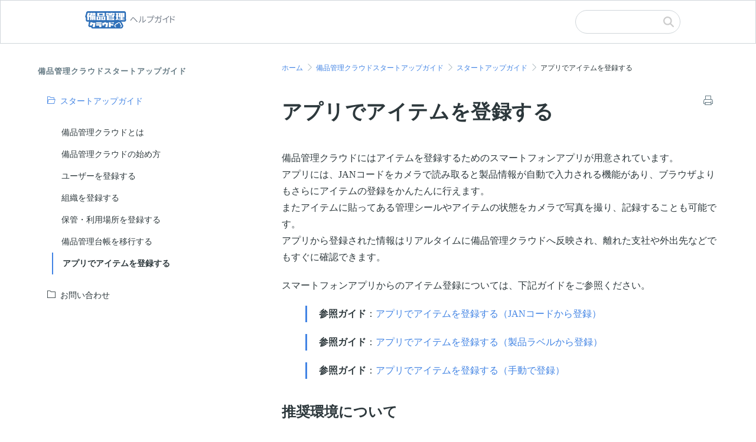

--- FILE ---
content_type: text/css
request_url: https://helpguide.bihinkanri.cloud/wp-content/themes/twentytwentytwo/abui-icon-fonts/abui-icon.css?ver=1ce33b57b381eb4bf50506115c62a4e2
body_size: 8902
content:
/*
Glyphicon
----------------------------------------------------------------
*/


@font-face {
  font-family: 'ABUI-icons';
  src: url('abui-icons-regular.woff') format('woff'),
       url('abui-icons-regular.eot') format('eot'),
       url('abui-icons-regular.eot?#iefix') format('embedded-opentype'),
       url('abui-icons-regular.ttf') format('truetype'),
       url('abui-icons-regular.ttf#abui-icons-regular') format('svg');
  font-weight: normal;
  font-style: normal;
}

.icon-abui:before {
  font-family: 'ABUI-icons';
  speak: none;
  font-style: normal;
  font-weight: normal;
  font-variant: normal;
  text-transform: none;
  line-height: 1;
  -webkit-font-smoothing: antialiased;
  -moz-osx-font-smoothing: grayscale;
};
.icon-abui-addressbook::before { content: "\e043"; }
.icon-abui-alert::before { content: "\e101"; }
.icon-abui-arrow-down::before { content: "\e114"; }
.icon-abui-arrow-left::before { content: "\e079"; }
.icon-abui-arrow-right::before { content: "\e080"; }
.icon-abui-arrow-up::before { content: "\e113"; }
.icon-abui-astrolablogo-mark::before { content: "\e197"; }
.icon-abui-astrolablogo-type::before { content: "\e200"; }
.icon-abui-ban::before { content: "\e090"; }
.icon-abui-barcode::before { content: "\e040"; }
.icon-abui-bell::before { content: "\e213"; }
.icon-abui-blackboard::before { content: "\e218"; }
.icon-abui-book::before { content: "\e906"; }
.icon-abui-bookmark::before { content: "\e044"; }
.icon-abui-bullhorn::before { content: "\e122"; }
.icon-abui-calendar-solid::before { content: "\e109"; }
.icon-abui-calendar::before { content: "\e109"; }
.icon-abui-card::before { content: "\e177"; }
.icon-abui-cart::before { content: "\e116"; }
.icon-abui-chat::before { content: "\e111"; }
.icon-abui-check-inverted::before { content: "\e084"; }
.icon-abui-check::before { content: "\e013"; }
.icon-abui-checkbox-checked::before { content: "\e067"; }
.icon-abui-checkbox-unchecked::before { content: "\e157"; }
.icon-abui-circle-arrow-down::before { content: "\e134"; }
.icon-abui-circle-arrow-left::before { content: "\e132"; }
.icon-abui-circle-arrow-right::before { content: "\e131"; }
.icon-abui-circle-arrow-up::before { content: "\e133"; }
.icon-abui-circle-cross::before { content: "\e083"; }
.icon-abui-circle-plus::before { content: "\e081"; }
.icon-abui-clip::before { content: "\e142"; }
.icon-abui-clipboard::before { content: "\e205"; }
.icon-abui-cols::before { content: "\e901"; }
.icon-abui-contract::before { content: "\e097"; }
.icon-abui-copy::before { content: "\e224"; }
.icon-abui-cross::before { content: "\e014"; }
.icon-abui-currentlocaiton::before { content: "\e103"; }
.icon-abui-data::before { content: "\e025"; }
.icon-abui-download::before { content: "\e026"; }
.icon-abui-expand::before { content: "\e096"; }
.icon-abui-eye::before { content: "\e105"; }
.icon-abui-eye-close::before { content: "\e106"; }
.icon-abui-file::before { content: "\e022"; }
.icon-abui-filter::before { content: "\e138"; }
.icon-abui-flash::before { content: "\e162"; }
.icon-abui-folder::before { content: "\e117"; }
.icon-abui-gear-alt::before { content: "\e136"; }
.icon-abui-gear::before { content: "\e019"; }
.icon-abui-guide::before { content: "\e085"; }
.icon-abui-heart-solid::before { content: "\e143"; }
.icon-abui-heart::before { content: "\e005"; }
.icon-abui-home::before { content: "\e021"; }
.icon-abui-info::before { content: "\e086"; }
.icon-abui-keyboard::before { content: "\e908"; }
.icon-abui-linechart::before { content: "\e185"; }
.icon-abui-list-arrow::before { content: "\e057"; }
.icon-abui-list-plus::before { content: "\e058"; }
.icon-abui-list::before { content: "\e056"; }
.icon-abui-location::before { content: "\e062"; }
.icon-abui-lock::before { content: "\e033"; }
.icon-abui-mail::before { content: "\2709"; }
.icon-abui-map::before { content: "\e184"; }
.icon-abui-matrix::before { content: "\e011"; }
.icon-abui-maximize::before { content: "\e140"; }
.icon-abui-microphone::before { content: "\e600"; }
.icon-abui-minimize::before { content: "\e601"; }
.icon-abui-minus::before { content: "\2212"; }
.icon-abui-organization::before { content: "\e180"; }
.icon-abui-outside::before { content: "\e164"; }
.icon-abui-pause::before { content: "\e073"; }
.icon-abui-pc::before { content: "\e909"; }
.icon-abui-pen::before { content: "\e065"; }
.icon-abui-pencil::before { content: "\270f"; }
.icon-abui-phone::before { content: "\e182"; }
.icon-abui-photo::before { content: "\e046"; }
.icon-abui-picture::before { content: "\e060"; }
.icon-abui-play::before { content: "\e072"; }
.icon-abui-plus::before { content: "\2b"; }
.icon-abui-population::before { content: "\e211"; }
.icon-abui-print::before { content: "\e045"; }
.icon-abui-pushpin::before { content: "\e146"; }
.icon-abui-qrcode::before { content: "\e039"; }
.icon-abui-radio-checked::before { content: "\e149"; }
.icon-abui-radio-unchecked::before { content: "\e148"; }
.icon-abui-reload::before { content: "\e031"; }
.icon-abui-repeat::before { content: "\e030"; }
.icon-abui-rows::before { content: "\e902"; }
.icon-abui-search::before { content: "\e003"; }
.icon-abui-send::before { content: "\e171"; }
.icon-abui-smartphone::before { content: "\e145"; }
.icon-abui-smile::before { content: "\e240"; }
.icon-abui-sort::before { content: "\e150"; }
.icon-abui-star-solid::before { content: "\e007"; }
.icon-abui-star::before { content: "\e006"; }
.icon-abui-tablet::before { content: "\e90a"; }
.icon-abui-tag::before { content: "\e042"; }
.icon-abui-thlist::before { content: "\e012"; }
.icon-abui-threedots-vertical::before { content: "\e235"; }
.icon-abui-threedots::before { content: "\e234"; }
.icon-abui-time::before { content: "\e023"; }
.icon-abui-trash::before { content: "\e020"; }
.icon-abui-upload::before { content: "\e027"; }
.icon-abui-user-multiple::before { content: "\e904"; }
.icon-abui-user::before { content: "\e008"; }
.icon-abui-video::before { content: "\e059"; }
.icon-abui-volume::before { content: "\e038"; }
.icon-abui-window::before { content: "\e237"; }
.icon-abui-write::before { content: "\e065"; }
.icon-abui-zoomin::before { content: "\e015"; }
.icon-abui-zoomout::before { content: "\e016"; }
.icon-abui-cloud::before { content: "\2601"; }
.icon-abui-cloud-upload::before { content: "\e198"; }
.icon-abui-cloud-download::before { content: "\e346"; }
.icon-abui-flag::before { content: "\e034"; }
.icon-abui-gift::before { content: "\e102"; }
.icon-abui-airplane::before { content: "\e108"; }
.icon-abui-folder-open::before { content: "\e118"; }
.icon-abui-certificate::before { content: "\e124"; }
.icon-abui-certificate-solid::before { content: "\e331"; }
.icon-abui-award::before { content: "\e323"; }
.icon-abui-globe::before { content: "\e135"; }
.icon-abui-globe-asia::before { content: "\e313"; }
.icon-abui-triangle-alert::before { content: "\e209"; }
.icon-abui-frown::before { content: "\e301"; }
.icon-abui-meh::before { content: "\e302"; }
.icon-abui-chat-dots::before { content: "\e303"; }
.icon-abui-chat-alt::before { content: "\e304"; }
.icon-abui-chat-alt-dots::before { content: "\e305"; }
.icon-abui-calendar-blank::before { content: "\e306"; }
.icon-abui-calendar-check::before { content: "\e307"; }
.icon-abui-mail-open::before { content: "\e308"; }
.icon-abui-unlock::before { content: "\e309"; }
.icon-abui-key::before { content: "\e310"; }
.icon-abui-control::before { content: "\e311"; }
.icon-abui-file-line::before { content: "\e312"; }
.icon-abui-arrow-double-left::before { content: "\e318"; }
.icon-abui-arrow-double-right::before { content: "\e319"; }
.icon-abui-arrow-double-up::before { content: "\e320"; }
.icon-abui-arrow-double-down::before { content: "\e321"; }
.icon-abui-arrow-alt-left::before { content: "\e314"; }
.icon-abui-arrow-alt-right::before { content: "\e315"; }
.icon-abui-arrow-alt-up::before { content: "\e316"; }
.icon-abui-arrow-alt-down::before { content: "\e317"; }
.icon-abui-database::before { content: "\e322"; }
.icon-abui-bag::before { content: "\e324"; }
.icon-abui-basket::before { content: "\e326"; }
.icon-abui-baloon::before { content: "\e325"; }
.icon-abui-bed::before { content: "\e327"; }
.icon-abui-box::before { content: "\e328"; }
.icon-abui-calculator::before { content: "\e329"; }
.icon-abui-car::before { content: "\e330"; }
.icon-abui-company::before { content: "\e332"; }
.icon-abui-industry::before { content: "\e333"; }
.icon-abui-list-search::before { content: "\e334"; }
.icon-abui-receipt::before { content: "\e335"; }
.icon-abui-ship::before { content: "\e336"; }
.icon-abui-store::before { content: "\e337"; }
.icon-abui-truck::before { content: "\e339"; }
.icon-abui-train::before { content: "\e338"; }
.icon-abui-yacht::before { content: "\e343"; }
.icon-abui-user-solid::before { content: "\e341"; }
.icon-abui-user-multiple-solid::before { content: "\e340"; }
.icon-abui-wireless::before { content: "\e342"; }
.icon-abui-wrench::before { content: "\e344"; }
.icon-abui-dashboard::before { content: "\e345"; }



--- FILE ---
content_type: text/css
request_url: https://helpguide.bihinkanri.cloud/wp-content/themes/twentytwentytwo/style.css?ver=1.3
body_size: 270029
content:
/*
Theme Name: Twenty Twenty-Two
Theme URI: https://wordpress.org/themes/twentytwentytwo/
Author: the WordPress team
Author URI: https://wordpress.org/
Description: Built on a solidly designed foundation, Twenty Twenty-Two embraces the idea that everyone deserves a truly unique website. The theme’s subtle styles are inspired by the diversity and versatility of birds: its typography is lightweight yet strong, its color palette is drawn from nature, and its layout elements sit gently on the page. The true richness of Twenty Twenty-Two lies in its opportunity for customization. The theme is built to take advantage of the Site Editor features introduced in WordPress 5.9, which means that colors, typography, and the layout of every single page on your site can be customized to suit your vision. It also includes dozens of block patterns, opening the door to a wide range of professionally designed layouts in just a few clicks. Whether you’re building a single-page website, a blog, a business website, or a portfolio, Twenty Twenty-Two will help you create a site that is uniquely yours.
Requires at least: 5.9
Tested up to: 6.1
Requires PHP: 5.6
Version: 1.3
License: GNU General Public License v2 or later
License URI: http://www.gnu.org/licenses/gpl-2.0.html
Text Domain: twentytwentytwo
Tags: one-column, custom-colors, custom-menu, custom-logo, editor-style, featured-images, full-site-editing, block-patterns, rtl-language-support, sticky-post, threaded-comments, accessibility-ready

Twenty Twenty-Two WordPress Theme, (C) 2021 WordPress.org
Twenty Twenty-Two is distributed under the terms of the GNU GPL.
*/

/*
 * Font smoothing.
 * This is a niche setting that will not be available via Global Styles.
 * https://github.com/WordPress/gutenberg/issues/35934
 */
@import url('https://fonts.googleapis.com/css2?family=Roboto:wght@400;500;700&display=swap');
body {
	-moz-osx-font-smoothing: grayscale;
	-webkit-font-smoothing: antialiased;
	font-family: 'Roboto', sans-serif;
	font-size: 14px;
}

/*
 * Text and navigation link styles.
 * Necessary until the following issue is resolved in Gutenberg:
 * https://github.com/WordPress/gutenberg/issues/27075
 */

a {
	text-decoration-thickness: 1px;
	text-underline-offset: 0.25ch;
}

a:hover,
a:focus {
	text-decoration-style: dashed;
}

a:active {
	text-decoration: none;
}

.wp-block-navigation .wp-block-navigation-item a:hover,
.wp-block-navigation .wp-block-navigation-item a:focus {
	text-decoration: underline;
	text-decoration-style: solid;
}

/*
 * Search and File Block button styles.
 * Necessary until the following issues are resolved in Gutenberg:
 * https://github.com/WordPress/gutenberg/issues/36444
 * https://github.com/WordPress/gutenberg/issues/27760
 */

.wp-block-search__button,
.wp-block-file .wp-block-file__button {
	background-color: var(--wp--preset--color--primary);
	border-radius: 0;
	border: none;
	color: var(--wp--preset--color--background);
	font-size: var(--wp--preset--font-size--medium);
	padding: calc(.667em + 2px) calc(1.333em + 2px);
}

/*
 * Button hover styles.
 * Necessary until the following issue is resolved in Gutenberg:
 * https://github.com/WordPress/gutenberg/issues/27075
 */

.wp-block-search__button:hover,
.wp-block-file .wp-block-file__button:hover,
.wp-block-button__link:hover {
	opacity: 0.90;
}

/*
 * Alignment styles.
 * These rules are temporary, and should not be relied on or
 * modified too heavily by themes or plugins that build on
 * Twenty Twenty-Two. These are meant to be a precursor to
 * a global solution provided by the Block Editor.
 *
 * Relevant issues:
 * https://github.com/WordPress/gutenberg/issues/35607
 * https://github.com/WordPress/gutenberg/issues/35884
 */

.wp-site-blocks,
body > .is-root-container,
.edit-post-visual-editor__post-title-wrapper,
.wp-block-group.alignfull,
.wp-block-group.has-background,
.wp-block-cover.alignfull,
.is-root-container .wp-block[data-align="full"] > .wp-block-group,
.is-root-container .wp-block[data-align="full"] > .wp-block-cover {
	padding-left: var(--wp--custom--spacing--outer);
	padding-right: var(--wp--custom--spacing--outer);
}

.wp-site-blocks .alignfull,
.wp-site-blocks > .wp-block-group.has-background,
.wp-site-blocks > .wp-block-cover,
.wp-site-blocks > .wp-block-template-part > .wp-block-group.has-background,
.wp-site-blocks > .wp-block-template-part > .wp-block-cover,
body > .is-root-container > .wp-block-cover,
body > .is-root-container > .wp-block-template-part > .wp-block-group.has-background,
body > .is-root-container > .wp-block-template-part > .wp-block-cover,
.is-root-container .wp-block[data-align="full"] {
	margin-left: calc(-1 * var(--wp--custom--spacing--outer)) !important;
	margin-right: calc(-1 * var(--wp--custom--spacing--outer)) !important;
	width: unset;
}

/* Blocks inside columns don't have negative margins. */
.wp-site-blocks .wp-block-columns .wp-block-column .alignfull,
.is-root-container .wp-block-columns .wp-block-column .wp-block[data-align="full"],
/* We also want to avoid stacking negative margins. */
.wp-site-blocks .alignfull:not(.wp-block-group) .alignfull,
.is-root-container .wp-block[data-align="full"] > *:not(.wp-block-group) .wp-block[data-align="full"] {
	margin-left: auto !important;
	margin-right: auto !important;
	width: inherit;
}

/*
 * Responsive menu container padding.
 * This ensures the responsive container inherits the same
 * spacing defined above. This behavior may be built into
 * the Block Editor in the future.
 */

.wp-block-navigation__responsive-container.is-menu-open {
	padding-top: var(--wp--custom--spacing--outer);
	padding-bottom: var(--wp--custom--spacing--large);
	padding-right: var(--wp--custom--spacing--outer);
	padding-left: var(--wp--custom--spacing--outer);
}
html,body,div,span,applet,object,iframe,h1,h2,h3,h4,h5,h6,p,blockquote,pre,a,abbr,acronym,address,big,cite,code,del,dfn,em,img,ins,kbd,q,s,samp,small,strike,strong,sub,sup,tt,var,b,u,i,center,dl,dt,dd,ol,ul,li,fieldset,form,label,legend,table,caption,tbody,tfoot,thead,tr,th,td,article,aside,canvas,details,embed,figure,figcaption,footer,header,hgroup,menu,nav,output,ruby,section,summary,time,mark,audio,video {
    margin: 0;
    padding: 0;
    border: 0;
    outline: 0;
    font-size: 100%;
    font: inherit;
    vertical-align: baseline;
    font-family: inherit;
    font-size: 100%;
    font-style: inherit;
    font-weight: inherit
}

article,aside,details,figcaption,figure,footer,header,hgroup,menu,nav,section {
    display: block
}

html {
    font-size: 62.5%;
    overflow-y: scroll;
    -webkit-text-size-adjust: 100%;
    -ms-text-size-adjust: 100%
}

*,*:before,*:after {
    -webkit-box-sizing: border-box;
    -moz-box-sizing: border-box;
    box-sizing: border-box
}

article,aside,details,figcaption,figure,footer,header,main,nav,section {
    display: block
}

table {
    border-collapse: collapse;
    border-spacing: 0
}

caption,th,td {
    font-weight: normal;
    text-align: left
}

blockquote:before,blockquote:after,q:before,q:after {
    content: '';
    content: none
}

blockquote,q {
    quotes: none
}

a:focus {
    outline: none
}

a:hover,a:active {
    outline: 0
}

a img {
    border: 0
}

img {
    max-width: 100%;
    height: auto
}

select {
    max-width: 100%
}

em {
    font-style: italic
}

* html {
    font-size: 87.5%
}

html {
    -ms-overflow-x: hidden;
    overflow-x: hidden
}

body {
    font-family: "Open Sans",sans-serif;
    font-size: 14px;
    line-height: 1.8;
    color: #929292;
    -webkit-font-smoothing: antialiased;
    -moz-osx-font-smoothing: grayscale;
    overflow-wrap: break-word;
    word-wrap: break-word
}

body {
    background-color: #fff
}

.mejs-container {
    margin-bottom: 20px
}

body .oceanwp-row {
    margin: 0 -10px
}

body .oceanwp-row .col {
    float: left;
    margin: 0 0 20px;
    padding: 0 10px
}

body .oceanwp-row .span_1_of_1 {
    float: none;
    width: 100%
}

body .oceanwp-row .span_1_of_2 {
    width: 50%
}

body .oceanwp-row .span_1_of_3 {
    width: 33.33%
}

body .oceanwp-row .span_1_of_4 {
    width: 25%
}

body .oceanwp-row .span_1_of_5 {
    width: 20%
}

body .oceanwp-row .span_1_of_6 {
    width: 16.66666667%
}

body .oceanwp-row .span_1_of_7 {
    width: 14.28%
}

body .oceanwp-row .span_1_of_8 {
    width: 12.5%
}

body .oceanwp-row .span_1_of_9 {
    width: 11.11%
}

body .oceanwp-row .span_1_of_10 {
    width: 10%
}

.count-1,.col-1,.col.first {
    clear: both;
    margin-left: 0
}

.isotope-entry {
    clear: none
}

.no-margin {
    margin: 0 !important
}

.no-padding {
    padding: 0 !important
}

.responsive-video-wrap iframe,.responsive-video-wrap object,.responsive-video-wrap embed,.responsive-audio-wrap iframe,.responsive-audio-wrap object,.responsive-audio-wrap embed {
    display: block
}

.wp-video-shortcode {
    max-width: 100% !important
}

.responsive-video-wrap p {
    margin: 0
}

form.oceanwp-searchform {
    display: inline-block;
    position: relative;
    height: 35px
}

form.oceanwp-searchform input {
    margin: 0;
    padding: 0 40px 0 15px;
    height: 100%;
    min-height: 100%
}

form.oceanwp-searchform button {
    display: block;
    position: absolute;
    top: 50%;
    right: 0;
    min-width: 40px;
    height: 60%;
    height: 100%;
    font-size: 12px;
    font-weight: 600;
    background-color: transparent !important;
    margin: 0;
    padding: 0;
    border: 0;
    text-align: center;
    line-height: 1;
    -webkit-transition: all 0.3s ease;
    -moz-transition: all 0.3s ease;
    -ms-transition: all 0.3s ease;
    -o-transition: all 0.3s ease;
    transition: all 0.3s ease;
    -webkit-transform: translateY(-50%);
    -moz-transform: translateY(-50%);
    -ms-transform: translateY(-50%);
    -o-transform: translateY(-50%);
    transform: translateY(-50%)
}

.polylang-switcher-shortcode li {
    float: left;
    margin-right: 5px
}

.polylang-switcher-shortcode.flags-and-names li {
    margin-right: 15px
}

.polylang-switcher-shortcode li:last-child {
    margin-right: 0
}

::selection {
    color: #fff;
    background: #333;
    text-shadow: none
}

::-moz-selection {
    color: #fff;
    background: #333;
    text-shadow: none
}

@media only screen and (min-width: 768px) and (max-width: 959px) {
    body .oceanwp-row .span_1_of_4.col-3.col,body .oceanwp-row .span_1_of_4.col.product:nth-child(2n+3) {
        margin-left:0;
        clear: both
    }

    body .oceanwp-row .span_1_of_4.col,body .oceanwp-isotope-grid .span_1_of_4.col {
        width: 50%
    }
}

@media only screen and (max-width: 480px) {
    .col {
        width:100%;
        margin-left: 0;
        margin-right: 0;
        margin-bottom: 30px
    }
}

/*! normalize.css v3.0.3 | MIT License | github.com/necolas/normalize.css */
html {
    font-family: sans-serif;
    -ms-text-size-adjust: 100%;
    -webkit-text-size-adjust: 100%
}

body {
    margin: 0
}

article,aside,details,figcaption,figure,footer,header,hgroup,main,menu,nav,section,summary {
    display: block
}

audio,canvas,progress,video {
    display: inline-block;
    vertical-align: baseline
}

audio:not([controls]) {
    display: none;
    height: 0
}

[hidden],template {
    display: none
}

a {
    background-color: transparent
}

a:active,a:hover {
    outline: 0
}

abbr[title] {
    border-bottom: 1px dotted
}

b,strong {
    font-weight: 600
}

dfn {
    font-style: italic
}

mark {
    background: #ff0;
    color: #000
}

small {
    font-size: 80%
}

sub,sup {
    font-size: 75%;
    line-height: 0;
    position: relative;
    vertical-align: baseline
}

sup {
    top: -0.5em
}

sub {
    bottom: -0.25em
}

img {
    border: 0
}

svg:not(:root) {
    overflow: hidden
}

hr {
    -webkit-box-sizing: content-box;
    -moz-box-sizing: content-box;
    box-sizing: content-box;
    height: 0
}

pre {
    overflow: auto
}

code,kbd,pre,samp {
    font-family: monospace, monospace;
    font-size: 1em
}

button,input,optgroup,select,textarea {
    color: inherit;
    font: inherit;
    margin: 0
}

button {
    overflow: visible
}

button,select {
    text-transform: none
}

button,html input[type="button"],input[type="reset"],input[type="submit"] {
    -webkit-appearance: button;
    cursor: pointer
}

button[disabled],html input[disabled] {
    cursor: default
}

button::-moz-focus-inner,input::-moz-focus-inner {
    border: 0;
    padding: 0
}

input {
    line-height: normal
}

input[type="checkbox"],input[type="radio"] {
    -webkit-box-sizing: border-box;
    -moz-box-sizing: border-box;
    box-sizing: border-box;
    padding: 0
}

input[type="number"]::-webkit-inner-spin-button,input[type="number"]::-webkit-outer-spin-button {
    height: auto
}

input[type="search"]::-webkit-search-cancel-button,input[type="search"]::-webkit-search-decoration {
    -webkit-appearance: none
}

fieldset {
    border: 1px solid #c0c0c0;
    margin: 0 2px;
    padding: 0.35em 0.625em 0.75em
}

legend {
    border: 0;
    padding: 0
}

textarea {
    overflow: auto
}

optgroup {
    font-weight: bold
}

table {
    border-collapse: collapse;
    border-spacing: 0
}

td,th {
    padding: 0
}

.container {
    width: 1200px;
    max-width: 90%;
    margin: 0 auto
}

#wrap {
    position: relative
}

#main {
    position: relative
}

#main #content-wrap {
    padding-top: 50px;
    padding-bottom: 50px
}

.no-margins #main #content-wrap,.no-margins.separate-layout #main #content-wrap,.landing-page #main #content-wrap {
    padding-top: 0;
    padding-bottom: 0
}

.content-area {
    float: left;
    position: relative;
    width: 72%;
    padding-right: 30px;
    border-right-width: 1px;
    border-style: solid;
    border-color: #f1f1f1
}

.widget-area {
    width: 28%
}

.widget-area.sidebar-primary {
    float: right;
    padding-left: 30px
}

.widget-area.sidebar-secondary {
    float: left
}

.content-full-width .content-area,body.content-full-screen #content-wrap {
    width: 100% !important;
    max-width: none !important;
    padding: 0 !important;
    border: 0 !important
}

.content-full-screen .content-area {
    float: none;
    width: 100% !important;
    max-width: none !important;
    padding: 0 !important;
    margin: 0 !important;
    border: 0 !important
}

.content-left-sidebar .content-area {
    float: right;
    padding-left: 30px;
    padding-right: 0;
    border-left-width: 1px;
    border-right-width: 0
}

.content-left-sidebar .widget-area {
    float: left;
    padding-right: 30px;
    padding-left: 0
}

.content-both-sidebars .content-area {
    width: 44%
}

.content-both-sidebars.scs-style .content-area {
    left: 28%;
    padding-left: 30px;
    border-left-width: 1px
}

.content-both-sidebars.scs-style .widget-area.sidebar-secondary {
    position: relative;
    left: -44%;
    padding-right: 30px
}

.content-both-sidebars.ssc-style .content-area {
    left: 56%;
    padding-left: 30px;
    padding-right: 0;
    border-left-width: 1px;
    border-right-width: 0
}

.content-both-sidebars.ssc-style .widget-area {
    position: relative;
    left: -44%;
    padding-right: 30px
}

.content-both-sidebars.ssc-style .widget-area.sidebar-primary {
    padding-left: 0
}

.content-both-sidebars.css-style .widget-area.sidebar-secondary {
    padding-left: 30px
}

.boxed-layout {
    background-color: #e9e9e9
}

.boxed-layout #wrap {
    width: 1280px;
    max-width: 100%;
    margin: 0 auto;
    background-color: #fff
}

.boxed-layout.wrap-boxshadow #wrap {
    -webkit-box-shadow: 0 1px 4px rgba(0,0,0,0.15);
    -moz-box-shadow: 0 1px 4px rgba(0,0,0,0.15);
    box-shadow: 0 1px 4px rgba(0,0,0,0.15)
}

.boxed-layout #wrap .container {
    width: auto;
    max-width: none;
    padding-left: 30px;
    padding-right: 30px
}

.boxed-layout.content-full-screen #content-wrap {
    padding-left: 0 !important;
    padding-right: 0 !important
}

.boxed-layout #footer-widgets {
    margin: 0
}

.boxed-layout .site-breadcrumbs {
    right: 30px
}

.separate-layout {
    background-color: #f1f1f1
}

.separate-layout .content-area,.separate-layout .widget-area .sidebar-box {
    background-color: #fff;
    padding: 30px
}

.separate-layout.content-left-sidebar .content-area {
    padding: 30px
}

.separate-layout.content-full-width .content-area {
    padding: 30px !important
}

.separate-layout .content-area {
    border-right-width: 0
}

.separate-layout.content-left-sidebar .content-area {
    border-left-width: 0
}

.separate-layout .widget-area.sidebar-primary {
    padding-left: 20px
}

.separate-layout .widget-area.sidebar-secondary {
    padding-right: 20px
}

.separate-layout.content-left-sidebar .widget-area {
    padding-right: 20px;
    padding-left: 0
}

.separate-layout #main #content-wrap {
    padding-top: 20px;
    padding-bottom: 20px
}

.separate-layout .sidebar-box {
    margin-bottom: 20px
}

.separate-layout .sidebar-box:last-child {
    margin-bottom: 0
}

.separate-layout.content-both-sidebars.scs-style .content-area {
    border-left-width: 0
}

.separate-layout.content-both-sidebars.scs-style .widget-area.sidebar-secondary {
    padding-right: 20px
}

.separate-layout.content-both-sidebars.ssc-style .content-area {
    padding-right: 30px;
    border-left-width: 0
}

.separate-layout.content-both-sidebars.ssc-style .widget-area {
    padding-right: 20px
}

.separate-layout.content-both-sidebars.css-style .widget-area.sidebar-secondary {
    padding-left: 20px;
    padding-right: 0
}

body.separate-blog.separate-layout .content-area {
    padding: 0 !important;
    background-color: transparent
}

body.separate-blog.separate-layout #blog-entries>* {
    background-color: #fff;
    padding: 30px;
    border: 0;
    margin-bottom: 20px
}

body.separate-blog.separate-layout #blog-entries>:last-child {
    margin-bottom: 0
}

body.separate-blog.separate-layout .oceanwp-pagination,body.separate-blog.separate-layout .page-jump,body.separate-blog.separate-layout .scroller-status {
    background-color: #fff;
    padding: 30px;
    margin-top: 20px
}

body.separate-blog.separate-layout .oceanwp-pagination ul.page-numbers,body.separate-blog.separate-layout .page-jump ul.page-numbers,body.separate-blog.separate-layout .scroller-status ul.page-numbers {
    padding: 0
}

body.separate-blog.separate-layout .oceanwp-row {
    margin: 0;
    margin-right: -20px
}

body.separate-blog.separate-layout #blog-entries.blog-grid>* {
    background-color: transparent;
    padding: 0 20px 0 0
}

body.separate-blog.separate-layout #blog-entries.blog-grid>:last-child {
    margin-bottom: 20px
}

body.separate-blog.separate-layout.has-blog-grid .oceanwp-pagination {
    margin-top: 0
}

body.separate-blog.separate-layout .blog-entry.grid-entry .blog-entry-inner {
    background-color: #fff;
    padding: 30px;
    border: 0
}

body.separate-blog.separate-layout .blog-entry.grid-entry .thumbnail {
    margin: 0
}

@media only screen and (max-width: 1280px) {
    .content-both-sidebars .content-area {
        float:none !important;
        width: 100% !important;
        left: auto !important;
        border-width: 0 !important
    }

    .content-both-sidebars:not(.separate-layout) .content-area {
        padding: 0 !important;
        margin-bottom: 40px
    }

    .content-both-sidebars .widget-area.sidebar-primary,.content-both-sidebars .widget-area.sidebar-secondary {
        float: left;
        width: 49% !important;
        left: auto !important;
        padding: 0 !important
    }

    .content-both-sidebars .widget-area.sidebar-primary {
        float: right
    }

    .content-both-sidebars:not(.separate-layout) .widget-area.sidebar-primary,.content-both-sidebars:not(.separate-layout) .widget-area.sidebar-secondary {
        width: 48% !important
    }

    .separate-layout.content-both-sidebars .content-area {
        margin-bottom: 20px
    }

    .separate-layout.content-both-sidebars .widget-area.sidebar-primary,.separate-layout.content-both-sidebars .widget-area.sidebar-secondary {
        width: 49% !important
    }

    .separate-layout.content-both-sidebars .widget-area.sidebar-secondary {
        margin-bottom: 20px
    }

    .separate-layout.content-both-sidebars .widget-area.sidebar-primary {
        padding-left: 0
    }
}

@media only screen and (max-width: 1080px) {
    .content-both-sidebars .content-area {
        float:none !important;
        width: 100% !important;
        left: auto !important;
        border-width: 0 !important
    }

    .content-both-sidebars:not(.separate-layout) .content-area {
        padding: 0 !important;
        margin-bottom: 40px
    }

    .content-both-sidebars .widget-area.sidebar-primary,.content-both-sidebars .widget-area.sidebar-secondary {
        float: left;
        width: 49% !important;
        left: auto !important;
        padding: 0 !important
    }

    .content-both-sidebars .widget-area.sidebar-primary {
        float: right
    }

    .content-both-sidebars:not(.separate-layout) .widget-area.sidebar-primary,.content-both-sidebars:not(.separate-layout) .widget-area.sidebar-secondary {
        width: 48% !important
    }

    .separate-layout.content-both-sidebars .content-area {
        margin-bottom: 20px
    }

    .separate-layout.content-both-sidebars .widget-area.sidebar-primary,.separate-layout.content-both-sidebars .widget-area.sidebar-secondary {
        width: 49% !important
    }

    .separate-layout.content-both-sidebars .widget-area.sidebar-secondary {
        margin-bottom: 20px
    }

    .separate-layout.content-both-sidebars .widget-area.sidebar-primary {
        padding-left: 0
    }
}

@media only screen and (max-width: 959px) {
    .boxed-layout #wrap {
        overflow:hidden
    }

    .boxed-layout .site-breadcrumbs {
        right: auto
    }

    .container,body.content-full-screen .elementor-section-wrap>.elementor-section.elementor-section-boxed>.elementor-container {
        max-width: 90%
    }

    .content-area,.content-left-sidebar .content-area {
        float: none !important;
        width: 100%;
        margin-bottom: 40px;
        border: 0
    }

    body.sidebar-content .content-area {
        margin-bottom: 0
    }

    body:not(.separate-layout) .content-area,.content-left-sidebar:not(.separate-layout) .content-area {
        padding: 0 !important
    }

    .no-margins .content-area,.no-margins.content-left-sidebar .content-area {
        margin-bottom: 0
    }

    .widget-area.sidebar-primary,.widget-area.sidebar-secondary,.content-left-sidebar .widget-area {
        float: none !important;
        width: 100%;
        padding: 0 !important;
        border: 0
    }

    body.has-composer.has-sidebar #primary {
        margin-bottom: 40px
    }

    #main #content-wrap.container {
        width: auto !important
    }

    .content-both-sidebars .widget-area.sidebar-primary,.content-both-sidebars .widget-area.sidebar-secondary {
        float: none !important;
        width: 100% !important
    }

    .content-both-sidebars:not(.separate-layout) .widget-area.sidebar-primary,.content-both-sidebars:not(.separate-layout) .widget-area.sidebar-secondary {
        width: 100% !important
    }

    .separate-layout.content-both-sidebars .widget-area.sidebar-primary,.separate-layout.content-both-sidebars .widget-area.sidebar-secondary {
        width: 100% !important
    }

    .separate-layout .container,.separate-layout.content-full-screen .elementor-section-wrap>.elementor-section.elementor-section-boxed>.elementor-container {
        max-width: 95%
    }

    .separate-layout .content-area,.separate-layout.content-left-sidebar .content-area {
        margin-bottom: 20px
    }

    .separate-layout .widget-area {
        padding-left: 0 !important;
        padding-right: 0 !important
    }

    body.separate-blog.separate-layout .oceanwp-row {
        margin: 0 !important
    }

    body.separate-blog.separate-layout #blog-entries.blog-grid>* {
        padding: 0 !important
    }
}

@media only screen and (min-width: 768px) and (max-width: 959px) {
    body.boxed-layout #wrap,body.boxed-layout .parallax-footer {
        width:auto !important
    }
}

@media only screen and (max-width: 767px) {
    #wrap {
        width:100% !important
    }

    body.boxed-layout #wrap {
        width: auto !important
    }

    .boxed-layout #top-bar-social.top-bar-right {
        right: auto
    }

    .boxed-layout #top-bar-social.top-bar-left {
        left: auto
    }

    .col:not(.slick-slide),.blog-entry {
        width: 100% !important;
        margin-bottom: 25px
    }
}

@media only screen and (max-width: 480px) {
    .boxed-layout #wrap .container {
        padding-left:20px;
        padding-right: 20px
    }
}

figure>img {
    display: block;
    margin: 0 auto
}

img {
    max-width: 100%;
    height: auto;
    vertical-align: middle
}

img[class*="align"],img[class*="attachment-"] {
    height: auto
}

.wp-caption {
    max-width: 100%;
    margin-bottom: 24px
}

.wp-caption img[class*="wp-image-"] {
    display: block;
    margin-bottom: 5px
}

.wp-caption-text {
    font-size: 14px;
    font-style: italic;
    color: #999
}

.wp-smiley {
    margin-top: 0;
    margin-bottom: 0;
    padding: 0;
    border: 0
}

embed,iframe,object {
    width: 100%;
    max-width: 100%
}

.alignleft {
    float: left;
    margin-right: 1.5em
}

.alignright {
    float: right;
    margin-left: 1.5em
}

.aligncenter {
    text-align: center;
    clear: both
}

img.aligncenter,.wp-caption.aligncenter {
    display: block;
    margin: 0 auto
}

.alignnone {
    display: block
}

table {
    width: 100%;
    margin-bottom: 2.618em
}

table th,table td {
    padding: 10px;
    text-align: left;
    vertical-align: top;
    border-bottom: 1px solid #e9e9e9
}

table th {
    text-transform: uppercase
}

table tr th:first-child,table tr td:first-child {
    padding-left: 0
}

table tr th:last-child,table tr td:last-child {
    padding-right: 0
}

.sticky,.bypostauthor {
    font-size: inherit
}

.col:after,.clr:after,.group:after,dl:after,.left_float:after,.right_float:after {
    content: '';
    display: block;
    visibility: hidden;
    clear: both;
    zoom:1;height: 0
}

.left_float {
    float: left;
    width: 48%
}

.right_float {
    float: right;
    width: 48%
}

.no_float {
    clear: both
}

.left_float label,.right_float label,.no_float label {
    font-size: 13px;
    font-weight: 600;
    color: #333
}

.full {
    display: block;
    width: 100%
}

.screen-reader-text {
    clip: rect(1px, 1px, 1px, 1px);
    position: absolute !important;
    height: 1px;
    width: 1px;
    overflow: hidden
}

.screen-reader-text:focus {
    background-color: #f1f1f1;
    -webkit-border-radius: 3px;
    -moz-border-radius: 3px;
    -ms-border-radius: 3px;
    border-radius: 3px;
    -webkit-box-shadow: 0 0 2px 2px rgba(0,0,0,0.6);
    -moz-box-shadow: 0 0 2px 2px rgba(0,0,0,0.6);
    box-shadow: 0 0 2px 2px rgba(0,0,0,0.6);
    clip: auto !important;
    color: #21759b;
    display: block;
    font-size: 14px;
    font-size: 0.875rem;
    font-weight: bold;
    height: auto;
    left: 5px;
    line-height: normal;
    padding: 15px 23px 14px;
    text-decoration: none;
    top: 5px;
    width: auto;
    z-index: 100000
}

.gallery-item {
    display: inline-block;
    text-align: left;
    vertical-align: top;
    margin: 0 0 1.5em;
    width: 50%
}

.gallery-columns-1 .gallery-item {
    width: 100%
}

.gallery-columns-2 .gallery-item {
    max-width: 50%
}

.gallery-item a,.gallery-item a:hover,.gallery-item a:focus {
    -webkit-box-shadow: none;
    -moz-box-shadow: none;
    box-shadow: none;
    background: none;
    display: inline-block;
    max-width: 100%;
    vertical-align: top
}

.gallery-item a img {
    display: block
}

.gallery-caption {
    background-color: #f5f5f5;
    color: #333;
    font-size: 14px;
    font-weight: 400;
    line-height: 1.3;
    padding: 8px 10px
}

.gallery-columns-7 .gallery-caption,.gallery-columns-8 .gallery-caption,.gallery-columns-9 .gallery-caption {
    display: none
}

@media screen and (min-width: 30em) {
    .gallery-item {
        max-width:25%
    }

    .gallery-columns-1 .gallery-item {
        max-width: 100%
    }

    .gallery-columns-2 .gallery-item {
        max-width: 50%
    }

    .gallery-columns-3 .gallery-item {
        max-width: 33.33%
    }

    .gallery-columns-4 .gallery-item {
        max-width: 25%
    }
}

@media screen and (min-width: 48em) {
    .gallery-columns-5 .gallery-item {
        max-width:20%
    }

    .gallery-columns-6 .gallery-item {
        max-width: 16.66%
    }

    .gallery-columns-7 .gallery-item {
        max-width: 14.28%
    }

    .gallery-columns-8 .gallery-item {
        max-width: 12.5%
    }

    .gallery-columns-9 .gallery-item {
        max-width: 11.11%
    }
}

a {
    color: #333
}

a:hover {
    color: #13aff0
}

a.light {
    color: #fff
}

a.light:hover {
    color: #13aff0
}

a,a:hover,a:focus {
    text-decoration: none;
    -webkit-transition: all 0.3s ease;
    -moz-transition: all 0.3s ease;
    -ms-transition: all 0.3s ease;
    -o-transition: all 0.3s ease;
    transition: all 0.3s ease
}

h1,h2,h3,h4,h5,h6 {
    font-weight: 600;
    margin: 0 0 20px;
    color: #333;
    line-height: 1.4
}

h1 {
    font-size: 23px
}

h2 {
    font-size: 20px
}

h3 {
    font-size: 18px
}

h4 {
    font-size: 17px
}

h5 {
    font-size: 15px
}

h6 {
    font-size: 14px
}

.theme-heading {
    font-size: 14px;
    letter-spacing: 1.3px;
    margin: 0 0 20px;
    text-transform: uppercase
}

.theme-heading .text::before {
    content: '\f105';
    font-family: 'FontAwesome';
    font-size: 18px;
    font-weight: 600;
    color: #13aff0;
    padding-right: 6px
}

p {
    margin: 0 0 20px
}

abbr[title],dfn[title] {
    cursor: help
}

del {
    vertical-align: baseline;
    text-decoration: line-through;
    color: #aaa
}

code,kbd,pre,samp {
    font-size: 16px
}

pre {
    margin: 20px 0;
    padding: 20px;
    color: #2080ad;
    background-color: #fafafa
}

code {
    color: #2080ad
}

blockquote {
    font-style: italic;
    margin: 20px 40px;
    padding-left: 20px;
    border-left-width: 3px;
    border-style: solid;
    border-color: #13aff0
}

blockquote cite {
    position: relative;
    display: block;
    padding: 10px 0 0 20px;
    color: #555
}

blockquote cite:before {
    position: absolute;
    left: 0;
    content: "\2014"
}

q:before,q:after,blockquote:before,blockquote:after {
    content: ""
}

address {
    display: block;
    margin: 0 0 20px
}

ul,ol {
    margin: 15px 0 15px 20px
}

ol {
    list-style-type: decimal
}

ol ol {
    list-style: upper-alpha
}

ol ol ol {
    list-style: lower-roman
}

ol ol ol ol {
    list-style: lower-alpha
}

li ul,li ol {
    margin: 0 0 0 25px
}

dl {
    margin: 20px
}

dt {
    font-weight: 700
}

dd {
    margin-bottom: 20px
}

hr {
    clear: both;
    height: 1px;
    min-height: 0;
    margin: 20px 0;
    border-top: 1px solid #e9e9e9;
    border-right: 0;
    border-bottom: 0;
    border-left: 0
}

hr.dotted {
    border-style: dotted
}

hr.dashed {
    border-style: dashed
}

hr.blackborder {
    border-color: #000
}

hr.whiteborder {
    border-color: #fff
}

@media print {
    * {
        background: transparent !important;
        -webkit-box-shadow: none !important;
        -moz-box-shadow: none !important;
        box-shadow: none !important;
        text-shadow: none !important
    }

    a,a:visited {
        text-decoration: underline
    }

    a[href]:after {
        content: " (" attr(href) ")"
    }

    abbr[title]:after {
        content: " (" attr(title) ")"
    }

    .ir a:after,a[href^="javascript:"]:after,a[href^="#"]:after {
        content: ""
    }

    pre,blockquote {
        border: 1px solid #999;
        page-break-inside: avoid
    }

    thead {
        display: table-header-group
    }

    tr,img {
        page-break-inside: avoid
    }

    img {
        max-width: 100% !important
    }

    @page {
        margin: .5cm
    }

    p,h2,h3 {
        orphans: 3;
        widows: 3
    }

    h2,h3 {
        page-break-after: avoid
    }
}

@media only screen and (max-width: 480px) {
    blockquote {
        margin:20px 0
    }
}

form input[type="text"],form input[type="password"],form input[type="email"],form input[type="url"],form input[type="date"],form input[type="month"],form input[type="time"],form input[type="datetime"],form input[type="datetime-local"],form input[type="week"],form input[type="number"],form input[type="search"],form input[type="tel"],form input[type="color"],form select,form textarea {
    display: inline-block;
    min-height: 40px;
    width: 100%;
    font-size: 14px;
    line-height: 1.8;
    padding: 6px 12px;
    vertical-align: middle;
    background-color: transparent;
    color: #333;
    border: 1px solid #ddd;
    -webkit-border-radius: 3px;
    -moz-border-radius: 3px;
    -ms-border-radius: 3px;
    border-radius: 3px;
    -webkit-transition: all 0.3s ease;
    -moz-transition: all 0.3s ease;
    -ms-transition: all 0.3s ease;
    -o-transition: all 0.3s ease;
    transition: all 0.3s ease
}

form select {
    padding-top: 0 !important;
    padding-bottom: 0 !important
}

form input[type="number"] {
    max-width: 50px;
    padding: 0 0 0 8px
}

input[type="text"],input[type="password"],input[type="email"],input[type="url"],input[type="search"],textarea {
    -webkit-appearance: none
}

input[type="search"]::-webkit-search-decoration,input[type="search"]::-webkit-search-cancel-button,input[type="search"]::-webkit-search-results-button,input[type="search"]::-webkit-search-results-decoration {
    display: none
}

form textarea {
    min-height: 150px;
    line-height: 1.5;
    resize: vertical
}

input[type="checkbox"] {
    display: inline-block;
    background-color: #fff;
    border: 1px solid #bbb;
    line-height: 0;
    width: 16px;
    min-width: 16px;
    height: 16px;
    margin: -3px 10px 0 0;
    outline: 0;
    text-align: center;
    vertical-align: middle;
    clear: none;
    cursor: pointer;
    -webkit-appearance: none;
    -webkit-box-shadow: inset 0 1px 2px rgba(0,0,0,0.1);
    -moz-box-shadow: inset 0 1px 2px rgba(0,0,0,0.1);
    box-shadow: inset 0 1px 2px rgba(0,0,0,0.1);
    -webkit-transition: 0.05s border-color ease-in-out;
    -moz-transition: 0.05s border-color ease-in-out;
    -ms-transition: 0.05s border-color ease-in-out;
    -o-transition: 0.05s border-color ease-in-out;
    transition: 0.05s border-color ease-in-out
}

input[type=radio]:checked:before,input[type=checkbox]:checked:before {
    float: left;
    display: inline-block;
    vertical-align: middle;
    width: 16px;
    line-height: 14px;
    font-family: 'FontAwesome';
    text-rendering: auto;
    -webkit-font-smoothing: antialiased;
    -moz-osx-font-smoothing: grayscale
}

input[type=checkbox]:checked:before {
    content: '\f00c';
    margin-bottom: -1px;
    color: #13aff0
}

form input:not([type]) {
    display: inline-block;
    padding: 5px 10px;
    border: 1px solid #ccc;
    -webkit-border-radius: 4px;
    -moz-border-radius: 4px;
    -ms-border-radius: 4px;
    border-radius: 4px;
    -webkit-box-shadow: inset 0 1px 3px #ddd;
    -moz-box-shadow: inset 0 1px 3px #ddd;
    box-shadow: inset 0 1px 3px #ddd
}

form input[type="color"] {
    padding: 5px 10px
}

form input[type="text"]:focus,form input[type="password"]:focus,form input[type="email"]:focus,form input[type="url"]:focus,form input[type="date"]:focus,form input[type="month"]:focus,form input[type="time"]:focus,form input[type="datetime"]:focus,form input[type="datetime-local"]:focus,form input[type="week"]:focus,form input[type="number"]:focus,form input[type="search"]:focus,form input[type="tel"]:focus,form input[type="color"]:focus,form select:focus,form textarea:focus {
    border-color: #bbb;
    outline: 0
}

form input:not([type]):focus {
    border-color: #bbb;
    outline: 0
}

form input[type="file"]:focus,form input[type="radio"]:focus,form input[type="checkbox"]:focus {
    outline: 0
}

form input[type="checkbox"],form input[type="radio"] {
    display: inline-block
}

form input[type="text"][disabled],form input[type="password"][disabled],form input[type="email"][disabled],form input[type="url"][disabled],form input[type="date"][disabled],form input[type="month"][disabled],form input[type="time"][disabled],form input[type="datetime"][disabled],form input[type="datetime-local"][disabled],form input[type="week"][disabled],form input[type="number"][disabled],form input[type="search"][disabled],form input[type="tel"][disabled],form input[type="color"][disabled],form select[disabled],form textarea[disabled] {
    cursor: not-allowed;
    color: #cad2d3;
    background-color: #eaeded
}

form input:not([type])[disabled] {
    cursor: not-allowed;
    color: #cad2d3;
    background-color: #eaeded
}

form input[readonly],form select[readonly],form textarea[readonly] {
    color: #777;
    border-color: #ccc;
    background-color: #eee
}

form input:focus:invalid,form textarea:focus:invalid,form select:focus:invalid {
    color: #b94a48;
    border-color: #e9322d
}

form input[type="file"]:focus:invalid:focus,form input[type="radio"]:focus:invalid:focus,form input[type="checkbox"]:focus:invalid:focus {
    outline-color: #e9322d
}

select {
    width: 100%;
    height: 2.25em;
    min-height: auto;
    border: 1px solid #ddd;
    background-color: white;
    cursor: pointer;
    padding: 0 15px;
    margin: 0
}

form select[multiple] {
    height: auto
}

form label {
    margin-bottom: 3px
}

form fieldset {
    margin: 0;
    padding: .35em 0 .75em;
    border: 0
}

form legend {
    display: block;
    width: 100%;
    margin-bottom: .3em;
    padding: .3em 0;
    color: #333;
    border-bottom: 1px solid #e5e5e5
}

input[type="button"],input[type="reset"],input[type="submit"],button[type="submit"],.button,body div.wpforms-container-full .wpforms-form input[type=submit],body div.wpforms-container-full .wpforms-form button[type=submit],body div.wpforms-container-full .wpforms-form .wpforms-page-button {
    display: inline-block;
    font-family: inherit;
    background-color: #13aff0;
    color: #fff;
    font-size: 12px;
    font-weight: 600;
    text-transform: uppercase;
    margin: 0;
    padding: 14px 20px;
    border: 0;
    cursor: pointer;
    text-align: center;
    letter-spacing: 0.1em;
    line-height: 1;
    -webkit-transition: all 0.3s ease;
    -moz-transition: all 0.3s ease;
    -ms-transition: all 0.3s ease;
    -o-transition: all 0.3s ease;
    transition: all 0.3s ease
}

input[type="button"]:hover,input[type="reset"]:hover,input[type="submit"]:hover,button[type="submit"]:hover,input[type="button"]:focus,input[type="reset"]:focus,input[type="submit"]:focus,button[type="submit"]:focus,.button:hover,body div.wpforms-container-full .wpforms-form input[type=submit]:hover,body div.wpforms-container-full .wpforms-form button[type=submit]:hover,body div.wpforms-container-full .wpforms-form .wpforms-page-button:hover {
    background-color: #0b7cac;
    color: #fff
}

input[type="button"]:focus,input[type="reset"]:focus,input[type="submit"]:focus,button[type="submit"]:focus,button:focus,.button:focus {
    outline: 0
}

.pure-button[disabled],.pure-button-disabled,.pure-button-disabled:hover,.pure-button-disabled:focus,.pure-button-disabled:active {
    cursor: not-allowed;
    -moz-opacity: .4;
    -webkit-opacity: .4;
    opacity: .4;
    border: none;
    background-image: none;
    -webkit-box-shadow: none;
    -moz-box-shadow: none;
    box-shadow: none
}

button::-moz-focus-inner,input[type="button"]::-moz-focus-inner,input[type="reset"]::-moz-focus-inner,input[type="submit"]::-moz-focus-inner {
    padding: 0;
    border: 0
}

.pure-button-primary,.pure-button-selected,a.pure-button-primary,a.pure-button-selected {
    color: #fff;
    background-color: #0078e7
}

.comment-form-cookies-consent {
    display: inline-block;
    width: 100%
}

.comment-form-cookies-consent label {
    display: inline-block
}

#top-bar-wrap {
    position: relative;
    background-color: #fff;
    font-size: 12px;
    border-bottom: 1px solid #f1f1f1;
    z-index: 101
}

#top-bar {
    padding: 8px 0
}

#top-bar-inner {
    position: relative
}

.top-bar-left {
    float: left
}

.top-bar-right {
    float: right
}

.top-bar-centered {
    float: none;
    text-align: center
}

@media only screen and (max-width: 767px) {
    #top-bar {
        padding:20px 0
    }

    #top-bar>div:nth-child(2) {
        padding-top: 20px
    }

    .top-bar-right {
        float: none;
        text-align: center
    }
}

#top-bar-content strong {
    color: #333
}

#top-bar-content>a {
    color: #555
}

#top-bar-content>a:hover {
    color: #13aff0
}

#top-bar-content select {
    background-color: transparent;
    padding: 5px;
    color: rgba(0,0,0,0.4);
    border-color: rgba(0,0,0,0.2);
    min-width: 100px
}

#top-bar-content #lang_sel {
    position: relative;
    display: inline-block;
    top: 3px;
    margin-right: 10px;
    z-index: 99
}

#topbar-template {
    display: inline-block
}

#top-bar-wrap #lang_sel ul ul {
    z-index: 99999
}

.top-bar-right .polylang-switcher-shortcode {
    float: right;
    margin: 0;
    margin-left: 20px
}

.top-bar-left .polylang-switcher-shortcode {
    float: left;
    margin: 0;
    margin-right: 20px
}

@media only screen and (max-width: 767px) {
    #top-bar-content,#top-bar-social-alt {
        float:none;
        text-align: center
    }

    #top-bar #lang_sel {
        text-align: left
    }

    body.rtl #top-bar #lang_sel {
        text-align: right
    }
}

.top-bar-left.has-content #top-bar-nav,.top-bar-right.has-content #top-bar-nav {
    margin: 0;
    margin-right: 20px;
    padding: 0
}

#top-bar-nav,#top-bar-nav>li {
    display: inline-block
}

#top-bar-content.top-bar-centered #top-bar-nav,#top-bar-content.top-bar-centered #top-bar-nav>li {
    display: inline-block;
    float: none
}

#top-bar-nav>ul>li {
    display: inline-block;
    float: none;
    margin-right: 15px
}

#top-bar-nav>ul>li:last-child {
    margin-right: 0
}

#top-bar-nav>ul>li a .nav-arrow {
    margin-left: 4px;
    margin-right: 0
}

@media only screen and (max-width: 767px) {
    #top-bar #top-bar-nav>li {
        float:none;
        display: inline-block
    }

    #top-bar-nav {
        float: none;
        text-align: center
    }
}

#top-bar-social ul {
    margin: 0;
    padding: 0;
    list-style: none
}

#top-bar-social li {
    float: left
}

#top-bar-social li a {
    display: block;
    float: left;
    font-size: 14px;
    color: #bbb;
    padding: 0 6px
}

#top-bar-social.top-bar-left li:first-child a {
    padding-left: 0
}

#top-bar-social.top-bar-right li:last-child a {
    padding-right: 0
}

#top-bar-social li a.oceanwp-twitter a:hover {
    color: #46d4fe
}

#top-bar-social li a.oceanwp-facebook a:hover {
    color: #37589b
}

#top-bar-social li a.oceanwp-googleplus a:hover {
    color: #de5a49
}

#top-bar-social li a.oceanwp-pinterest a:hover {
    color: #cb2027
}

#top-bar-social li a.oceanwp-dribbble a:hover {
    color: #ea4c89
}

#top-bar-social li a.oceanwp-vk a:hover {
    color: #597BA5
}

#top-bar-social li a.oceanwp-instagram a:hover {
    color: #3F729B
}

#top-bar-social li a.oceanwp-linkedin a:hover {
    color: #3399CC
}

#top-bar-social li a.oceanwp-tumblr a:hover {
    color: #2C4762
}

#top-bar-social li a.oceanwp-github a:hover {
    color: #60b044
}

#top-bar-social li a.oceanwp-flickr a:hover {
    color: #fa4086
}

#top-bar-social li a.oceanwp-skype a:hover {
    color: #00AFF0
}

#top-bar-social li a.oceanwp-youtube a:hover {
    color: #C4302B
}

#top-bar-social li a.oceanwp-vimeo a:hover {
    color: #1ab7ea
}

#top-bar-social li a.oceanwp-vine a:hover {
    color: #00bf8f
}

#top-bar-social li a.oceanwp-xing a:hover {
    color: #006464
}

#top-bar-social li a.oceanwp-yelp a:hover {
    color: #C41200
}

#top-bar-social li a.oceanwp-tripadvisor a:hover {
    color: #589442
}

#top-bar-social li a.oceanwp-rss a:hover {
    color: #ff7900
}

#top-bar-social li a.oceanwp-email a:hover {
    color: #13aff0
}

#top-bar-social.top-bar-right {
    position: absolute;
    right: 0;
    top: 50%;
    height: 20px;
    line-height: 20px;
    margin-top: -10px
}

#top-bar-social.top-bar-left {
    position: absolute;
    left: 0;
    top: 50%;
    height: 20px;
    line-height: 20px;
    margin-top: -10px
}

#top-bar-social.top-bar-centered {
    padding-top: 15px
}

#top-bar-social.top-bar-centered li {
    display: inline-block;
    float: none
}

@media only screen and (max-width: 767px) {
    #top-bar-social {
        text-align:center
    }

    #top-bar-social.top-bar-left,#top-bar-social.top-bar-right {
        position: inherit;
        left: auto;
        right: auto;
        float: none;
        height: auto;
        line-height: 1.5em;
        margin-top: 0
    }

    #top-bar-social li {
        float: none;
        display: inline-block
    }
}

#site-header {
    position: relative;
    width: 100%;
    background-color: #fff;
    border-bottom: 1px solid #f1f1f1;
    z-index: 100
}

#site-header.is-transparent {
    position: absolute;
    top: 0;
    background-color: transparent;
    height: auto;
    z-index: 9999
}

#transparent-header-wrap {
    position: relative
}

.has-transparent-header .oceanwp-sticky-header-holder {
    height: auto !important
}

.has-transparent-header .is-sticky #site-header {
    background-color: #fff
}

.no-header-border #site-header {
    border-bottom: none
}

#site-header-inner {
    position: relative;
    height: 100%
}

#site-logo {
    float: left;
    height: 100%;
    display: table
}

#site-logo #site-logo-inner {
    display: table-cell;
    vertical-align: middle;
    height: 74px
}

#site-logo #site-logo-inner a {
    background-color: transparent !important;
    height: 40px !important;
    display: inline-block;
    width: 100%;
    min-width:200px;
}

#site-logo #site-logo-inner a img {
    width: auto;
    vertical-align: middle;
    -webkit-transition: all 0.3s ease-in-out;
    -moz-transition: all 0.3s ease-in-out;
    -ms-transition: all 0.3s ease-in-out;
    -o-transition: all 0.3s ease-in-out;
    transition: all 0.3s ease-in-out
}

#site-logo #site-logo-inner a:hover img {
    -moz-opacity: .6;
    -webkit-opacity: .6;
    opacity: .6
}

#site-logo a.site-logo-text {
    font-size: 24px;
    margin: 0
}

#site-logo.has-responsive-logo .responsive-logo-link {
    display: none
}

#site-header.has-header-media>*:not(.overlay-header-media) {
    position: relative;
    z-index: 2
}

#site-header.has-header-media .overlay-header-media {
    display: block;
    position: absolute;
    top: 0;
    left: 0;
    height: 100%;
    width: 100%;
    background-color: rgba(0,0,0,0.3);
    z-index: 1
}

#site-header .custom-header-media {
    position: absolute;
    top: 0;
    bottom: 0;
    left: 0;
    right: 0;
    overflow: hidden;
    width: 100%
}

#site-header .custom-header-media:before {
    content: '';
    position: absolute;
    bottom: 0;
    left: 0;
    right: 0;
    display: block;
    height: 100%;
    z-index: 2;
    background: -moz-linear-gradient(to top, transparent 0%, rgba(0,0,0,0.3) 75%, rgba(0,0,0,0.3) 100%);
    background: -webkit-linear-gradient(to top, transparent 0%, rgba(0,0,0,0.3) 75%, rgba(0,0,0,0.3) 100%);
    background: linear-gradient(to bottom, transparent 0%, rgba(0,0,0,0.3) 75%, rgba(0,0,0,0.3) 100%)
}

#site-header .custom-header-media video,#site-header .custom-header-media iframe {
    position: absolute;
    height: auto;
    left: 50%;
    max-width: 1000%;
    min-height: 100%;
    min-width: 100%;
    min-width: 100vw;
    width: auto;
    top: 50%;
    -webkit-transform: translateX(-50%) translateY(-50%);
    -moz-transform: translateX(-50%) translateY(-50%);
    -ms-transform: translateX(-50%) translateY(-50%);
    -o-transform: translateX(-50%) translateY(-50%);
    transform: translateX(-50%) translateY(-50%)
}

#site-header .custom-header-media .wp-custom-header-video-button {
    display: none
}

.has-header-video #site-header-inner {
    z-index: 10
}

@media only screen and (max-width: 959px) {
    .has-left-menu #site-logo {
        padding:0 !important
    }
}

@media only screen and (max-width: 767px) {
    #site-logo {
        margin-top:0px !important;
        margin-bottom: 0px !important
    }
}

#site-header.transparent-header {
    position: absolute;
    top: 0;
    background-color: transparent;
    height: auto;
    z-index: 9999
}

#site-header.transparent-header #site-logo.has-transparent-logo .custom-logo-link {
    display: none
}

#site-header.transparent-header #site-logo.has-transparent-logo .transparent-logo-link {
    display: block
}

.is-sticky #site-header.transparent-header #site-logo.has-transparent-logo .custom-logo-link {
    display: block
}

.is-sticky #site-header.transparent-header #site-logo.has-transparent-logo .transparent-logo-link {
    display: none
}

#site-header.top-header {
    border-bottom: 0 !important
}

#site-header.top-header .header-top {
    position: relative;
    background-color: #fff;
    -webkit-box-shadow: 0 1px 5px 0 rgba(0,0,0,0.1);
    -moz-box-shadow: 0 1px 5px 0 rgba(0,0,0,0.1);
    box-shadow: 0 1px 5px 0 rgba(0,0,0,0.1);
    z-index: 100
}

#site-header.top-header .header-top .left {
    float: left
}

#site-header.top-header .header-top .right {
    float: right
}

#site-header.top-header .header-top .right .inner {
    display: table;
    position: relative
}

#site-header.top-header #searchform-header-replace {
    background-color: #fff
}

#site-header.top-header.header-replace .left,#site-header.top-header.header-replace .right {
    -webkit-transition: opacity 0.25s ease-in-out;
    -moz-transition: opacity 0.25s ease-in-out;
    -ms-transition: opacity 0.25s ease-in-out;
    -o-transition: opacity 0.25s ease-in-out;
    transition: opacity 0.25s ease-in-out
}

#site-header.top-header.header-replace .left.hide,#site-header.top-header.header-replace .right.hide {
    visibility: hidden;
    -moz-opacity: 0;
    -webkit-opacity: 0;
    opacity: 0
}

#site-header.top-header #site-navigation-wrap {
    float: none;
    right: auto !important;
    left: -15px
}

#site-header.top-header #site-navigation-wrap .dropdown-menu>li>a {
    font-size: 10px;
    line-height: 40px;
    font-weight: 600;
    letter-spacing: 2px;
    text-transform: uppercase
}

#site-header.top-header .oceanwp-social-menu,#site-header.top-header #search-toggle {
    float: none;
    display: table-cell;
    vertical-align: middle;
    height: 40px
}

#site-header.top-header .oceanwp-social-menu .social-menu-inner {
    display: block;
    height: auto
}

#site-header.top-header .oceanwp-social-menu {
    right: 0;
    padding: 0 10px
}

#site-header.top-header .oceanwp-social-menu .colored ul li a,#site-header.top-header .oceanwp-social-menu .minimal ul li a,#site-header.top-header .oceanwp-social-menu .dark ul li a {
    padding: 0 3px
}

#site-header.top-header .oceanwp-social-menu .colored ul li a span,#site-header.top-header .oceanwp-social-menu .minimal ul li a span,#site-header.top-header .oceanwp-social-menu .dark ul li a span {
    width: 26px;
    height: 26px;
    line-height: 26px
}

#site-header.top-header #search-toggle {
    border-right: 1px solid #f1f1f1;
    border-left: 1px solid #f1f1f1;
    padding: 0 6px
}

#site-header.top-header #search-toggle a {
    display: inline-block;
    font-size: 12px;
    width: 28px;
    text-align: center
}

#site-header.top-header.search-overlay #search-toggle .search-overlay-toggle {
    position: relative;
    z-index: 101
}

#site-header.top-header.search-overlay #search-toggle .search-overlay-toggle.exit>span:before {
    content: '✕';
    color: #fff
}

#site-header.top-header #searchform-header-replace input {
    color: #222;
    font-size: 10px;
    font-weight: 600;
    text-transform: uppercase;
    letter-spacing: 2px
}

#site-header.top-header #searchform-header-replace-close {
    font-size: 16px;
    padding: 0 6px
}

#site-header.top-header .header-bottom {
    text-align: center
}

#site-header.top-header #site-logo {
    float: none;
    display: inline-block;
    padding: 50px 0
}

#site-header.top-header #site-logo #site-logo-inner {
    display: block;
    height: auto
}

#site-header.top-header #site-logo #site-description {
    padding-top: 20px
}

#site-header.top-header #site-logo #site-description h2 {
    color: #929292;
    font-size: 12px;
    line-height: 20px;
    letter-spacing: 2px;
    text-transform: uppercase;
    margin: 0
}

#site-header.top-header .oceanwp-mobile-menu-icon {
    float: none;
    left: -15px;
    right: auto
}

#site-header.top-header .oceanwp-mobile-menu-icon a {
    font-size: 10px;
    line-height: 40px;
    font-weight: 600;
    letter-spacing: 2px;
    text-transform: uppercase
}

#site-header.top-header.has-header-media #site-header-sticky-wrapper,#site-header.top-header.has-header-media .header-top {
    z-index: 101
}

@media only screen and (max-width: 959px) {
    .top-header-style .sidr-class-social-menu-inner,.top-header-style .sidr-class-mobile-searchform {
        display:none
    }
}

@media only screen and (max-width: 480px) {
    #site-header.top-header .right {
        display:none
    }

    #site-header.top-header.header-replace .left.hide,#site-header.top-header.header-replace .right.hide {
        visibility: visible;
        -moz-opacity: 1;
        -webkit-opacity: 1;
        opacity: 1
    }

    #site-header.top-header .header-top .left,#site-header.top-header .header-top .right {
        float: none !important;
        text-align: center
    }

    #site-header.top-header .oceanwp-mobile-menu-icon {
        float: none;
        left: auto !important;
        right: auto !important
    }

    #site-header.top-header .oceanwp-mobile-menu-icon a {
        float: none
    }

    #site-header.top-header .header-top .right .inner {
        display: block;
        padding-bottom: 10px
    }

    #site-header.top-header .oceanwp-social-menu,#site-header.top-header #search-toggle {
        float: none;
        display: inline-block;
        height: auto
    }

    .top-header-style .sidr-class-social-menu-inner,.top-header-style .sidr-class-mobile-searchform {
        display: block
    }
}

#site-header.full_screen-header {
    z-index: 9999
}

#site-header.full_screen-header #site-header-inner {
    overflow: visible !important
}

#site-header.full_screen-header #site-navigation-wrap {
    right: 0
}

#site-header.full_screen-header #site-logo.has-full-screen-logo {
    position: relative;
    z-index: 101
}

#site-header.full_screen-header #site-logo.has-full-screen-logo .full-screen-logo-link {
    display: none
}

#site-header.full_screen-header #site-logo.has-full-screen-logo.opened .custom-logo-link,#site-header.full_screen-header #site-logo.has-full-screen-logo.opened .retina-logo-link {
    display: none
}

#site-header.full_screen-header #site-logo.has-full-screen-logo.opened .full-screen-logo-link {
    display: block
}

#site-header.full_screen-header .menu-bar-wrap {
    float: right;
    height: 100%;
    display: table
}

#site-header.full_screen-header .menu-bar-inner {
    display: table-cell;
    vertical-align: middle;
    position: relative;
    height: 74px
}

#site-header.full_screen-header .menu-bar {
    display: inline-block;
    position: relative;
    margin-left: 10px;
    min-width: 38px;
    height: 33px;
    text-align: center;
    z-index: 101
}

#site-header.full_screen-header .menu-bar .ham {
    display: inline-block;
    width: 23px;
    height: 2px;
    position: relative;
    top: 2px;
    background-color: #333;
    vertical-align: middle;
    white-space: nowrap;
    -webkit-transition: all ease 0.3s;
    -moz-transition: all ease 0.3s;
    -ms-transition: all ease 0.3s;
    -o-transition: all ease 0.3s;
    transition: all ease 0.3s
}

#site-header.full_screen-header .menu-bar .ham:before,#site-header.full_screen-header .menu-bar .ham:after {
    position: absolute;
    content: '';
    display: inline-block;
    width: 23px;
    height: 2px;
    left: 0;
    background-color: #333;
    outline: 1px solid transparent;
    -webkit-transition: all ease 0.3s;
    -moz-transition: all ease 0.3s;
    -ms-transition: all ease 0.3s;
    -o-transition: all ease 0.3s;
    transition: all ease 0.3s
}

#site-header.full_screen-header .menu-bar .ham:before {
    top: -8px
}

#site-header.full_screen-header .menu-bar .ham:after {
    top: 8px
}

#site-header.full_screen-header .menu-bar.exit .ham {
    background-color: transparent !important
}

#site-header.full_screen-header .menu-bar.exit .ham:before,#site-header.full_screen-header .menu-bar.exit .ham:after {
    background-color: #fff
}

#site-header.full_screen-header .menu-bar.exit .ham:before {
    -webkit-transform: translateY(8px) rotateZ(-45deg);
    -moz-transform: translateY(8px) rotateZ(-45deg);
    -ms-transform: translateY(8px) rotateZ(-45deg);
    -o-transform: translateY(8px) rotateZ(-45deg);
    transform: translateY(8px) rotateZ(-45deg)
}

#site-header.full_screen-header .menu-bar.exit .ham:after {
    -webkit-transform: translateY(-8px) rotateZ(45deg);
    -moz-transform: translateY(-8px) rotateZ(45deg);
    -ms-transform: translateY(-8px) rotateZ(45deg);
    -o-transform: translateY(-8px) rotateZ(45deg);
    transform: translateY(-8px) rotateZ(45deg)
}

#site-header.full_screen-header.nav-open {
    -webkit-transform: none !important;
    -moz-transform: none !important;
    -ms-transform: none !important;
    -o-transform: none !important;
    transform: none !important
}

#site-header.full_screen-header #full-screen-menu {
    display: none;
    position: fixed;
    top: 0;
    left: 0;
    width: 100%;
    height: 100%;
    background-color: rgba(0,0,0,0.9);
    overflow-y: scroll;
    z-index: 100
}

#site-header.full_screen-header #full-screen-menu #full-screen-menu-inner {
    display: table;
    width: 100%;
    height: 100%;
    padding: 0 40px
}

#site-header.full_screen-header #full-screen-menu #site-navigation {
    display: table-cell;
    vertical-align: middle;
    padding: 100px 0;
    text-align: center
}

#site-header.full_screen-header .fs-dropdown-menu {
    list-style: none;
    margin: 0
}

#site-header.full_screen-header .fs-dropdown-menu li a {
    display: block;
    color: #fff;
    letter-spacing: 2px;
    text-transform: uppercase
}

#site-header.full_screen-header .fs-dropdown-menu li a:hover {
    color: #929292
}

#site-header.full_screen-header .fs-dropdown-menu li>a .nav-arrow {
    display: inline-block;
    width: 26px;
    padding-left: 5px;
    text-align: center
}

#site-header.full_screen-header .fs-dropdown-menu li>a .nav-arrow:before {
    content: '+'
}

#site-header.full_screen-header .fs-dropdown-menu li.open-sub>a .nav-arrow:before {
    content: '-'
}

#site-header.full_screen-header .fs-dropdown-menu li .sidebar-box {
    display: none
}

#site-header.full_screen-header .fs-dropdown-menu ul.sub-menu {
    display: none;
    list-style: none;
    margin: 0;
    padding: 0
}

#site-header.full_screen-header .fs-dropdown-menu ul.sub-menu li a {
    font-size: 16px;
    padding: 6px 0
}

#site-header.full_screen-header .fs-dropdown-menu>li {
    display: block
}

#site-header.full_screen-header .fs-dropdown-menu>li>a {
    font-size: 24px;
    line-height: 1.2;
    padding: 12px 0
}

#site-header.full_screen-header .fs-dropdown-menu>li.search-toggle-li {
    max-width: 220px;
    margin: 10px auto 0
}

#site-header.full_screen-header .fs-dropdown-menu>li.search-toggle-li form {
    position: relative
}

#site-header.full_screen-header .fs-dropdown-menu>li.search-toggle-li input,#site-header.full_screen-header .fs-dropdown-menu>li.search-toggle-li label {
    font-size: 20px;
    padding: 4px 0;
    color: #fff;
    margin: 0;
    text-align: center;
    text-transform: uppercase
}

#site-header.full_screen-header .fs-dropdown-menu>li.search-toggle-li input {
    position: relative;
    border: 0;
    background-color: transparent;
    border-bottom: 1px solid #666;
    -webkit-border-radius: 0;
    -moz-border-radius: 0;
    -ms-border-radius: 0;
    border-radius: 0;
    z-index: 2
}

#site-header.full_screen-header .fs-dropdown-menu>li.search-toggle-li input:hover,#site-header.full_screen-header .fs-dropdown-menu>li.search-toggle-li input:focus {
    border-color: #fff
}

#site-header.full_screen-header .fs-dropdown-menu>li.search-toggle-li label {
    display: block;
    position: absolute;
    top: 0;
    bottom: 0;
    left: 0;
    right: 0;
    cursor: text;
    -moz-opacity: .5;
    -webkit-opacity: .5;
    opacity: .5;
    z-index: 1
}

#site-header.full_screen-header .fs-dropdown-menu>li.search-toggle-li label i {
    display: inline-block;
    background-color: #fff;
    width: 3px;
    height: 3px;
    margin-left: 3px;
    -ms-animation: blink 1s linear infinite;
    -webkit-animation: blink 1s linear infinite;
    -o-animation: blink 1s linear infinite;
    -moz-animation: blink 1s linear infinite;
    animation: blink 1s linear infinite
}

#site-header.full_screen-header .fs-dropdown-menu>li.search-toggle-li label i+i {
    -ms-animation-delay: .2s;
    -webkit-animation-delay: .2s;
    -o-animation-delay: .2s;
    -moz-animation-delay: .2s;
    animation-delay: .2s
}

#site-header.full_screen-header .fs-dropdown-menu>li.search-toggle-li label i+i+i {
    -ms-animation-delay: .4s;
    -webkit-animation-delay: .4s;
    -o-animation-delay: .4s;
    -moz-animation-delay: .4s;
    animation-delay: .4s
}

#site-header.full_screen-header .fs-dropdown-menu>li.search-toggle-li form.search-filled label {
    -moz-opacity: 0;
    -webkit-opacity: 0;
    opacity: 0;
    -webkit-transition-duration: 150ms;
    -moz-transition-duration: 150ms;
    -ms-transition-duration: 150ms;
    -o-transition-duration: 150ms;
    transition-duration: 150ms
}

#site-header.full_screen-header .oceanwp-social-menu {
    display: block;
    float: none;
    margin-top: 30px;
    text-align: center;
    right: auto
}

#site-header.full_screen-header .oceanwp-social-menu .social-menu-inner {
    display: block;
    height: auto !important
}

#site-header.full_screen-header .oceanwp-social-menu ul li {
    float: none;
    display: inline-block
}

#site-header.full_screen-header .oceanwp-social-menu.simple-social ul li a {
    background-color: transparent !important;
    color: #fff;
    font-size: 24px;
    padding: 0 16px;
    margin: 0
}

#site-header.full_screen-header .oceanwp-social-menu.simple-social ul li a:hover {
    color: #929292
}

#site-header.full_screen-header .oceanwp-social-menu .colored ul li a,#site-header.full_screen-header .oceanwp-social-menu .minimal ul li a,#site-header.full_screen-header .oceanwp-social-menu .dark ul li a {
    padding: 0 4px
}

#site-header.full_screen-header .oceanwp-social-menu .colored ul li a span,#site-header.full_screen-header .oceanwp-social-menu .minimal ul li a span,#site-header.full_screen-header .oceanwp-social-menu .dark ul li a span {
    font-size: 16px;
    width: 60px;
    height: 60px;
    line-height: 60px
}

@-webkit-keyframes blink {
    0% {
        -webkit-opacity: 1
    }

    50% {
        -webkit-opacity: 0
    }

    100% {
        -webkit-opacity: 1
    }
}

@-moz-keyframes blink {
    0% {
        -moz-opacity: 1
    }

    50% {
        -moz-opacity: 0
    }

    100% {
        -moz-opacity: 1
    }
}

@-o-keyframes blink {
    0% {
        -o-opacity: 1
    }

    50% {
        -o-opacity: 0
    }

    100% {
        -o-opacity: 1
    }
}

@keyframes blink {
    0% {
        opacity: 1
    }

    50% {
        opacity: 0
    }

    100% {
        opacity: 1
    }
}

@media only screen and (max-width: 959px) {
    #site-header.full_screen-header #site-logo.has-full-screen-logo.opened .custom-logo-link {
        display:block
    }

    #site-header.full_screen-header #site-logo.has-full-screen-logo.opened .full-screen-logo-link {
        display: none
    }
}

#site-header.center-header #site-logo {
    display: none
}

#site-header.center-header #site-navigation-wrap {
    float: none;
    width: 100%;
    right: auto
}

#site-header.center-header #site-navigation-wrap .navigation {
    display: -webkit-box;
    display: -webkit-flex;
    display: -ms-flexbox;
    display: flex;
    -webkit-align-items: center;
    align-items: center
}

#site-header.center-header #site-navigation-wrap .middle-site-logo {
    width: 24%;
    text-align: center
}

#site-header.center-header #site-navigation-wrap .middle-site-logo a img {
    width: auto;
    vertical-align: middle;
    -webkit-transition: all 0.3s ease-in-out;
    -moz-transition: all 0.3s ease-in-out;
    -ms-transition: all 0.3s ease-in-out;
    -o-transition: all 0.3s ease-in-out;
    transition: all 0.3s ease-in-out
}

#site-header.center-header #site-navigation-wrap .middle-site-logo:hover img {
    -moz-opacity: .6;
    -webkit-opacity: .6;
    opacity: .6
}

#site-header.center-header #site-navigation-wrap .left-menu,#site-header.center-header #site-navigation-wrap .right-menu {
    position: relative;
    width: 38%
}

#site-header.center-header #site-navigation-wrap .left-menu {
    float: left
}

#site-header.center-header #site-navigation-wrap .right-menu {
    float: right
}

#site-header.center-header #site-navigation-wrap .dropdown-menu>li {
    float: none;
    display: inline-block
}

#site-header.center-header .centered .left-menu,#site-header.center-header .centered .right-menu {
    text-align: center
}

#site-header.center-header .wider .left-menu {
    text-align: left
}

#site-header.center-header .wider .right-menu {
    text-align: right
}

#site-header.center-header .closer .left-menu {
    text-align: right
}

#site-header.center-header .closer .right-menu {
    text-align: left
}

#site-header.center-header #searchform-header-replace.show {
    max-width: 100% !important
}

#site-header.center-header.header-replace #site-navigation .middle-site-logo {
    -webkit-transition: opacity 0.3s;
    -moz-transition: opacity 0.3s;
    -ms-transition: opacity 0.3s;
    -o-transition: opacity 0.3s;
    transition: opacity 0.3s
}

#site-header.center-header.header-replace #site-navigation.hide .middle-site-logo {
    visibility: hidden;
    -moz-opacity: 0;
    -webkit-opacity: 0;
    opacity: 0
}

#site-header.medium-header {
    background-color: transparent;
    text-align: center
}

#site-header.medium-header .top-header-wrap {
    position: relative;
    background-color: #fff;
    padding: 30px 0;
    -webkit-transition: padding 0.4s ease-in-out;
    -moz-transition: padding 0.4s ease-in-out;
    -ms-transition: padding 0.4s ease-in-out;
    -o-transition: padding 0.4s ease-in-out;
    transition: padding 0.4s ease-in-out;
    z-index: 10
}

#site-header.medium-header .top-header-inner {

    width: 100%;
    margin: 0
}

#site-header.medium-header .top-col {
    -webkit-flex: 1 0 0%;
    flex: 1 0 0%
}

#site-header.medium-header .top-col.col-1 {
    text-align: left
}

#site-header.medium-header .top-col.col-2,#site-header.medium-header .top-col.logo-col {
    text-align: center
}

#site-header.medium-header .top-col.col-3 {
    text-align: right
}

#site-header.medium-header #medium-searchform form {
    display: inline-block;
    position: relative
}

#site-header.medium-header #medium-searchform form.search-filled label {
    -moz-opacity: 0;
    -webkit-opacity: 0;
    opacity: 0;
    -webkit-transition-duration: 150ms;
    -moz-transition-duration: 150ms;
    -ms-transition-duration: 150ms;
    -o-transition-duration: 150ms;
    transition-duration: 150ms
}

#site-header.medium-header #medium-searchform input {
    position: relative;
    background-color: transparent !important;
    border: 0;
    margin: 0;
    padding: 6px 38px 6px 12px;
    max-width: 178px;
    z-index: 2
}

#site-header.medium-header #medium-searchform input:focus {
    max-width: 220px
}

#site-header.medium-header #medium-searchform label,#site-header.medium-header #medium-searchform button {
    position: absolute;
    top: 0;
    line-height: 40px;
    margin: 0
}

#site-header.medium-header #medium-searchform label {
    left: 12px;
    color: #333;
    cursor: text;
    -moz-opacity: .5;
    -webkit-opacity: .5;
    opacity: .5;
    z-index: 1
}

#site-header.medium-header #medium-searchform button {
    right: 0;
    width: 38px;
    background-color: transparent;
    color: #555;
    border: 0;
    padding: 0;
    z-index: 2;
    -webkit-transition: all 0.3s ease;
    -moz-transition: all 0.3s ease;
    -ms-transition: all 0.3s ease;
    -o-transition: all 0.3s ease;
    transition: all 0.3s ease
}

#site-header.medium-header #medium-searchform button:hover {
    color: #13aff0
}

#site-header.medium-header #medium-searchform .search-bg {
    position: absolute;
    top: 0;
    bottom: 0;
    left: 0;
    right: 0;
    background-color: #f5f5f5
}

#site-header.medium-header #site-logo {
    float: none;
    display: block
}

#site-header.medium-header #site-logo #site-logo-inner {
    display: block;
    height: auto !important
}

#site-header.medium-header .oceanwp-social-menu {
    float: none;
    display: block;
    right: auto !important;
    left: auto !important
}

#site-header.medium-header .oceanwp-social-menu .social-menu-inner {
    display: block;
    height: auto !important
}

#site-header.medium-header .oceanwp-social-menu ul li {
    float: none;
    display: inline-block
}

#site-header.medium-header #site-navigation-wrap {
    position: relative;
    background-color: #f9f9f9;
    float: none;
    position: relative;
    right: auto !important;
    left: auto !important;
    -webkit-transform: none;
    -moz-transform: none;
    -ms-transform: none;
    -o-transform: none;
    transform: none;
    z-index: 9
}

#site-header.medium-header #site-navigation-wrap.left-menu #site-navigation {
    float: left;
    left: -22px
}

#site-header.medium-header #site-navigation-wrap.center-menu #site-navigation .dropdown-menu>li {
    float: none;
    display: inline-block
}

#site-header.medium-header #site-navigation-wrap.right-menu #site-navigation {
    float: right;
    right: -22px
}

#site-header.medium-header #site-navigation-wrap #site-navigation {
    display: inline-block;
    position: relative
}

#site-header.medium-header #site-navigation-wrap .dropdown-menu>li>a {
    font-size: 12px;
    line-height: 60px;
    padding: 0 22px;
    text-transform: uppercase;
    letter-spacing: 1px
}

#site-header.medium-header.hidden-menu #site-navigation-wrap,#site-header.medium-header.hidden-menu #site-navigation,#site-header.medium-header.hidden-menu .oceanwp-mobile-menu-icon {
    max-height: 150px;
    -webkit-transition: all 0.4s ease-in-out;
    -moz-transition: all 0.4s ease-in-out;
    -ms-transition: all 0.4s ease-in-out;
    -o-transition: all 0.4s ease-in-out;
    transition: all 0.4s ease-in-out
}

.is-sticky #site-header.medium-header .top-header-wrap {
    padding: 20px 0
}

.is-sticky #site-header.medium-header .top-header-wrap .oceanwp-social-menu .social-menu-inner {
    height: auto
}

.is-sticky #site-header.medium-header.hidden-menu #site-navigation-wrap,.is-sticky #site-header.medium-header.hidden-menu #site-navigation,.is-sticky #site-header.medium-header.hidden-menu .oceanwp-mobile-menu-icon {
    max-height: 0;
    -moz-opacity: 0;
    -webkit-opacity: 0;
    opacity: 0;
    visibility: hidden
}

.is-sticky #site-header.medium-header.hidden-menu:hover #site-navigation-wrap,.is-sticky #site-header.medium-header.hidden-menu:hover #site-navigation,.is-sticky #site-header.medium-header.hidden-menu:hover .oceanwp-mobile-menu-icon {
    max-height: 150px;
    -moz-opacity: 1;
    -webkit-opacity: 1;
    opacity: 1;
    visibility: visible
}

#site-header.medium-header .oceanwp-mobile-menu-icon {
    float: none;
    background-color: #f9f9f9;
    right: auto !important;
    left: auto !important
}

#site-header.medium-header .oceanwp-mobile-menu-icon a {
    float: none;
    display: inline-block;
    font-size: 12px;
    padding: 0 22px;
    line-height: 60px;
    letter-spacing: 1px;
    text-transform: uppercase
}

#site-header.medium-header.is-transparent .top-header-wrap,#site-header.medium-header.is-transparent #site-navigation-wrap,#site-header.medium-header.is-transparent .oceanwp-mobile-menu-icon {
    background-color: transparent;
    -webkit-transition: all 0.3s;
    -moz-transition: all 0.3s;
    -ms-transition: all 0.3s;
    -o-transition: all 0.3s;
    transition: all 0.3s
}

@media only screen and (max-width: 959px) {
    .medium-header-style .sidr-class-social-menu-inner,.medium-header-style .sidr-class-mobile-searchform {
        display:none
    }
}

@media only screen and (max-width: 767px) {
    #site-header.medium-header .top-header-inner {
        display:block
    }

    #site-header.medium-header .top-col:not(.logo-col) {
        display: none
    }

    #site-header.medium-header .top-col.logo-col {
        display: inline-block;
        text-align: center
    }

    .medium-header-style .sidr-class-social-menu-inner,.medium-header-style .sidr-class-mobile-searchform {
        display: block
    }
}

@media only screen and (max-width: 480px) {
    #site-header.medium-header .header-top-wrap {
        padding:20px 0
    }

    #site-header.medium-header .oceanwp-mobile-menu-icon a {
        line-height: 40px
    }
}

#site-header.vertical-header {
    position: fixed;
    top: 0;
    width: 300px;
    max-width: 100%;
    height: 100%;
    border-bottom: none;
    z-index: 3000;
    -webkit-transition: all 0.3s ease-in-out;
    -moz-transition: all 0.3s ease-in-out;
    -ms-transition: all 0.3s ease-in-out;
    -o-transition: all 0.3s ease-in-out;
    transition: all 0.3s ease-in-out
}

#site-header.vertical-header.has-scrolled {
    background-color: #fff
}

#site-header.vertical-header.has-shadow {
    -webkit-box-shadow: 0 0 20px 0 rgba(0,0,0,0.1);
    -moz-box-shadow: 0 0 20px 0 rgba(0,0,0,0.1);
    box-shadow: 0 0 20px 0 rgba(0,0,0,0.1)
}

#site-header.vertical-header .has-template>#site-logo {
    display: none
}

#site-header.vertical-header #site-header-inner {
    max-width: 100%;
    padding: 30px 0;
    overflow: hidden
}

#site-header.vertical-header #site-header-inner>*:not(#site-navigation-wrap) {
    padding: 0 30px
}

#site-header.vertical-header.vh-left-logo #site-logo {
    text-align: left
}

#site-header.vertical-header.vh-center-logo #site-logo {
    text-align: center
}

#site-header.vertical-header.vh-right-logo #site-logo {
    text-align: right
}

#site-header.vertical-header #site-logo,#site-header.vertical-header #site-logo #site-logo-inner {
    display: block;
    float: none;
    height: auto
}

#site-header.vertical-header #site-logo {
    margin: 20px 0 45px
}

#site-header.vertical-header .has-social #site-navigation-wrap {
    right: auto
}

#site-header.vertical-header #site-navigation-wrap {
    float: none;
    right: auto;
    -webkit-transition: all 0.3s ease-in-out;
    -moz-transition: all 0.3s ease-in-out;
    -ms-transition: all 0.3s ease-in-out;
    -o-transition: all 0.3s ease-in-out;
    transition: all 0.3s ease-in-out
}

#site-header.vertical-header #site-navigation-wrap .dropdown-menu li {
    display: block;
    float: none;
    position: relative;
    border-bottom: 1px solid rgba(0,0,0,0.05)
}

#site-header.vertical-header #site-navigation-wrap .dropdown-menu li:last-child {
    border-bottom: none
}

#site-header.vertical-header #site-navigation-wrap .dropdown-menu li>a {
    position: relative;
    line-height: 1;
    padding: 17px 30px
}

#site-header.vertical-header #site-navigation-wrap .dropdown-menu li>a .dropdown-toggle {
    position: absolute;
    right: 0;
    top: 0;
    width: 50px;
    height: 100%;
    line-height: 1;
    cursor: pointer;
    text-align: center
}

#site-header.vertical-header #site-navigation-wrap .dropdown-menu li>a .dropdown-toggle:before {
    content: '+';
    font-size: 20px;
    position: absolute;
    top: 50%;
    left: 50%;
    line-height: 1;
    margin-top: -10px;
    margin-left: -10px
}

#site-header.vertical-header #site-navigation-wrap .dropdown-menu li.active>a>.dropdown-toggle:before {
    content: '-'
}

#site-header.vertical-header #site-navigation-wrap .dropdown-menu .sub-menu {
    display: none;
    position: relative;
    top: 100%;
    left: 0;
    background-color: rgba(0,0,0,0.03);
    border: none;
    border-top: 1px solid rgba(0,0,0,0.05);
    -webkit-box-shadow: none;
    -moz-box-shadow: none;
    box-shadow: none
}

#site-header.vertical-header #site-navigation-wrap .nav-arrow,#site-header.vertical-header #site-navigation-wrap .sidebar-box {
    display: none
}

#site-header.vertical-header #vertical-searchform {
    margin-top: 40px
}

#site-header.vertical-header #vertical-searchform form {
    position: relative
}

#site-header.vertical-header #vertical-searchform form.search-filled label {
    -moz-opacity: 0;
    -webkit-opacity: 0;
    opacity: 0;
    -webkit-transition-duration: 150ms;
    -moz-transition-duration: 150ms;
    -ms-transition-duration: 150ms;
    -o-transition-duration: 150ms;
    transition-duration: 150ms
}

#site-header.vertical-header #vertical-searchform form input {
    position: relative;
    font-size: 14px;
    border-width: 0 0 2px;
    background-color: transparent !important;
    border-color: rgba(0,0,0,0.04);
    padding: 10px 12px;
    z-index: 2
}

#site-header.vertical-header #vertical-searchform form label,#site-header.vertical-header #vertical-searchform form button {
    position: absolute;
    top: 50%;
    margin: 0;
    -webkit-transform: translateY(-50%);
    -moz-transform: translateY(-50%);
    -ms-transform: translateY(-50%);
    -o-transform: translateY(-50%);
    transform: translateY(-50%)
}

#site-header.vertical-header #vertical-searchform form label {
    left: 12px;
    cursor: text;
    -moz-opacity: .5;
    -webkit-opacity: .5;
    opacity: .5;
    z-index: 1
}

#site-header.vertical-header #vertical-searchform form button {
    right: 0;
    width: 50px;
    height: 100%;
    line-height: 1;
    padding: 0;
    background-color: transparent;
    color: #777;
    border: none;
    z-index: 2;
    -webkit-transition: all 0.3s ease;
    -moz-transition: all 0.3s ease;
    -ms-transition: all 0.3s ease;
    -o-transition: all 0.3s ease;
    transition: all 0.3s ease
}

#site-header.vertical-header #vertical-searchform form button:hover {
    color: #333
}

#site-header.vertical-header #vertical-searchform form .search-bg {
    position: absolute;
    top: 0;
    bottom: 0;
    left: 0;
    right: 0;
    background-color: rgba(0,0,0,0.03)
}

#site-header.vertical-header .oceanwp-social-menu {
    float: none;
    display: block;
    margin-top: 40px
}

#site-header.vertical-header .oceanwp-social-menu.simple-social {
    right: auto
}

#site-header.vertical-header .oceanwp-social-menu .social-menu-inner {
    display: block;
    height: auto
}

#site-header.vertical-header .custom-header-nav #site-navigation-wrap #site-navigation {
    display: block
}

#site-header.vertical-header .custom-header-nav #site-navigation-wrap #site-navigation .dropdown-menu>li>a {
    padding-left: 0;
    padding-right: 0
}

#site-header.vertical-header .vertical-toggle {
    display: none;
    position: absolute;
    top: 10px;
    width: 34px;
    height: 34px;
    font-size: 22px;
    line-height: 34px;
    padding: 0 !important;
    text-align: center
}

.has-vh-transparent .is-sticky #site-header.vertical-header {
    background-color: #fff
}

body.vertical-header-style.left-header #site-header.vertical-header {
    left: 0
}

body.vertical-header-style.left-header #site-header.vertical-header .vertical-toggle {
    right: 0
}

body.vertical-header-style.left-header #outer-wrap {
    margin-left: 300px
}

body.vertical-header-style.right-header #site-header.vertical-header {
    right: 0
}

body.vertical-header-style.right-header #site-header.vertical-header .vertical-toggle {
    left: 0
}

body.vertical-header-style.right-header #outer-wrap {
    margin-right: 300px
}

body.vertical-header-style.has-vh-transparent.left-header #outer-wrap {
    margin-left: 0
}

body.vertical-header-style.has-vh-transparent.right-header #outer-wrap {
    margin-right: 0
}

body.vertical-header-style.vh-closed.left-header #site-header.vertical-header {
    left: -266px
}

body.vertical-header-style.vh-closed.left-header #outer-wrap {
    margin-left: 34px
}

body.vertical-header-style.vh-closed.right-header #site-header.vertical-header {
    right: -266px
}

body.vertical-header-style.vh-closed.right-header #outer-wrap {
    margin-right: 34px
}

body.vertical-header-style.vh-closed.vh-opened.left-header #site-header.vertical-header {
    left: 0
}

body.vertical-header-style.vh-closed.vh-opened.right-header #site-header.vertical-header {
    right: 0
}

body.vertical-header-style.vh-closed.vh-opened #site-header.vertical-header #site-navigation-wrap {
    padding-right: 0
}

body.vertical-header-style.vh-closed #site-header.vertical-header .vertical-toggle {
    display: block
}

body.vertical-header-style.vh-closed #site-header.vertical-header #site-navigation-wrap {
    padding-right: 34px
}

@media only screen and (max-width: 1280px) {
    body.vertical-header-style.default-collapse.left-header #site-header.vertical-header {
        left:-266px
    }

    body.vertical-header-style.default-collapse.left-header #outer-wrap {
        margin-left: 34px
    }

    body.vertical-header-style.default-collapse.right-header #site-header.vertical-header {
        right: -266px
    }

    body.vertical-header-style.default-collapse.right-header #outer-wrap {
        margin-right: 34px
    }

    body.vertical-header-style.default-collapse.vh-opened.left-header #site-header.vertical-header {
        left: 0
    }

    body.vertical-header-style.default-collapse.vh-opened.right-header #site-header.vertical-header {
        right: 0
    }

    body.vertical-header-style.default-collapse.vh-opened #site-header.vertical-header #site-navigation-wrap {
        padding-right: 0
    }

    body.default-collapse #site-header.vertical-header .vertical-toggle {
        display: block
    }

    body.default-collapse #site-header.vertical-header #site-navigation-wrap {
        padding-right: 34px
    }
}

#site-header.custom-header ul.oceanwp-custom-menu {
    list-style: none;
    margin: 0;
    padding: 0
}

#site-header.custom-header ul.oceanwp-custom-menu li {
    display: inline-block
}

#site-header.custom-header ul.oceanwp-custom-menu li a {
    display: block;
    font-size: 13px;
    line-height: 40px;
    padding: 0 15px;
    letter-spacing: 0.6px
}

.custom-header-logo.left {
    text-align: left
}

.custom-header-logo.right {
    text-align: right
}

.custom-header-logo.center {
    text-align: center
}

.custom-header-logo #site-logo {
    float: none;
    display: inline-block
}

.custom-header-logo #site-logo #site-logo-inner {
    display: block;
    height: auto !important
}

.custom-header-nav.left {
    text-align: left
}

.custom-header-nav.right {
    text-align: right
}

.custom-header-nav.center {
    text-align: center
}

.custom-header-nav #site-navigation-wrap {
    float: none;
    right: auto
}

.custom-header-nav #site-navigation-wrap #site-navigation {
    display: inline-block;
    position: relative
}

.custom-header-nav #site-navigation-wrap .dropdown-menu>li {
    float: none;
    display: inline-block
}

.custom-header-nav .oceanwp-mobile-menu-icon {
    float: none !important
}

.custom-header-nav .oceanwp-mobile-menu-icon a {
    display: inline-block
}

#site-navigation-wrap {
    float: right;
    position: relative;
    right: -15px
}

#site-navigation-wrap .dropdown-menu {
    list-style: none;
    margin: 0;
    padding: 0
}

#site-navigation-wrap .dropdown-menu>li {
    float: left;
    position: relative
}

#site-navigation-wrap .dropdown-menu>li>a {
    display: block;
    font-size: 13px;
    line-height: 74px;
    color: #555;
    padding: 0 15px;
    letter-spacing: 0.6px
}

#site-navigation-wrap .dropdown-menu>li>a.site-search-toggle {
    letter-spacing: 0
}

#site-navigation-wrap .dropdown-menu>li>a:hover {
    color: #13aff0
}

#site-navigation-wrap .dropdown-menu>li>a .nav-arrow {
    padding-left: 6px;
    line-height: 1
}

#site-navigation-wrap .dropdown-menu>li.btn>a {
    background-color: transparent !important
}

#site-navigation-wrap .dropdown-menu>li.btn>a>span {
    background-color: #13aff0;
    color: #fff;
    padding: 12px 22px;
    font-weight: 600;
    -webkit-border-radius: 4px;
    -moz-border-radius: 4px;
    -ms-border-radius: 4px;
    border-radius: 4px;
    cursor: pointer;
    text-align: center;
    -webkit-transition: background-color 0.3s ease;
    -moz-transition: background-color 0.3s ease;
    -ms-transition: background-color 0.3s ease;
    -o-transition: background-color 0.3s ease;
    transition: background-color 0.3s ease
}

#site-navigation-wrap .dropdown-menu>li.btn>a>span:before,#site-navigation-wrap .dropdown-menu>li.btn>a>span:after {
    display: none !important
}

#site-navigation-wrap .dropdown-menu>li.btn>a:hover>span {
    background-color: #0b7cac;
    color: #fff
}

#site-navigation-wrap .dropdown-menu>li.btn.rounded>a>span {
    -webkit-border-radius: 25px;
    -moz-border-radius: 25px;
    -ms-border-radius: 25px;
    border-radius: 25px
}

.has-social #site-navigation-wrap {
    right: 0
}

.minimal-header.left-menu #site-navigation-wrap,.transparent-header.left-menu #site-navigation-wrap {
    float: left;
    right: 0
}

.minimal-header.left-menu #site-logo,.transparent-header.left-menu #site-logo {
    padding-right: 20px
}

.center-menu #site-navigation-wrap {
    position: absolute;
    float: none;
    left: 50%;
    right: auto;
    -webkit-transform: translateX(-50%);
    -moz-transform: translateX(-50%);
    -ms-transform: translateX(-50%);
    -o-transform: translateX(-50%);
    transform: translateX(-50%)
}

.sf-menu,.sf-menu * {
    margin: 0;
    padding: 0;
    list-style: none
}

.sf-menu li.menu-item {
    position: relative;
    white-space: nowrap;
    white-space: normal
}

.sf-menu li:hover,.sf-menu li.sfHover {
    -webkit-transition: none;
    -moz-transition: none;
    -ms-transition: none;
    -o-transition: none;
    transition: none
}

.sf-menu ul.sub-menu {
    position: absolute;
    display: none;
    top: 100%;
    left: 0;
    z-index: 9999
}

.sf-menu>li {
    float: left
}

.sf-menu li:hover>ul,.sf-menu li.sfHover>ul {
    display: block
}

.sf-menu a.menu-link {
    display: block;
    position: relative;
    zoom:1}

.sf-menu ul.sub-menu ul {
    top: 0;
    left: 100%
}

.dropdown-menu,.dropdown-menu * {
    margin: 0;
    padding: 0;
    list-style: none
}

.dropdown-menu .sub-menu {
    display: none;
    position: absolute;
    top: 100%;
    left: 0;
    background-color: #fff;
    border-top: 3px solid #13aff0;
    min-width: 180px;
    line-height: 1;
    text-align: left;
    z-index: 999;
    -webkit-box-shadow: 0 2px 6px rgba(0,0,0,0.1);
    -moz-box-shadow: 0 2px 6px rgba(0,0,0,0.1);
    box-shadow: 0 2px 6px rgba(0,0,0,0.1)
}

.dropdown-menu li .sub-menu li.menu-item {
    display: block;
    float: none
}

.dropdown-menu ul .sub-menu {
    top: 0;
    left: 100%
}

.no-top-border .sub-menu {
    border: none
}

.dropdown-menu ul li.menu-item {
    display: block;
    border-bottom: 1px solid #f1f1f1
}

.dropdown-menu ul li.menu-item:last-child {
    border-bottom: 0
}

.dropdown-menu ul li a.menu-link {
    display: block;
    position: relative;
    float: none;
    font-size: 12px;
    font-weight: 400;
    line-height: 1.2em;
    letter-spacing: 0.6px;
    padding: 12px 15px;
    text-transform: capitalize
}

.dropdown-menu ul li a.menu-link:hover {
    background-color: #f8f8f8;
    color: #555
}

.dropdown-menu ul li a.menu-link .nav-arrow {
    position: absolute;
    top: 50%;
    right: 15px;
    margin-top: -6.5px;
    padding: 0
}

.dropdown-menu ul li a.menu-link i {
    position: relative;
    width: 20px;
    text-align: center;
    margin-right: 3px
}

.dropdown-menu li a.menu-link i {
    padding-right: 5px
}

.nav-content {
    display: block;
    font-size: 11px;
    line-height: 1.8;
    padding: 5px 0;
    white-space: normal;
    -moz-opacity: .7;
    -webkit-opacity: .7;
    opacity: .7
}

.navigation li a i.icon,.navigation li a span.icon-wrap,.navigation li a img.icon {
    display: inline-block;
    vertical-align: middle
}

.navigation li a i.icon {
    width: auto;
    height: auto;
    font-size: 1.2em;
    line-height: 1;
    padding: 0 !important
}

.navigation li a i.before,.navigation li a i.after {
    margin-top: -.265em
}

.navigation li a i.before {
    margin-right: 6px
}

.navigation li a i.after {
    margin-left: 6px
}

.navigation li a i.elusive {
    margin-top: -.3em
}

.navigation li a span.icon-wrap {
    text-align: center
}

.navigation li a span.icon-wrap i.below,.navigation li a span.icon-wrap img {
    display: block;
    margin: 0 0 8px
}

.navigation li a span.icon-wrap img {
    margin: 0 auto 8px auto
}

.navigation li a span.icon-wrap span.menu-text {
    display: block;
    line-height: 1
}

.navigation li a img.before {
    margin-right: 6px
}

.navigation li a img.after {
    margin-left: 6px
}

.navigation li a .svg {
    width: 1em
}

.navigation li a .hidden {
    display: none !important
}

.after-header-content {
    float: right;
    height: 100%;
    display: table
}

.after-header-content .after-header-content-inner {
    display: table-cell;
    vertical-align: middle;
    height: 74px
}

.after-header-content .after-header-content-inner>a,.after-header-content .after-header-content-inner>div>a {
    display: inline-block;
    line-height: 74px
}

.after-header-content .elementor {
    display: inline-block
}

.oceanwp-mobile-menu-icon {
    display: none;
    position: relative
}

.oceanwp-mobile-menu-icon.mobile-right {
    float: right
}

.oceanwp-mobile-menu-icon.mobile-left {
    float: left
}

.oceanwp-mobile-menu-icon a {
    font-size: 13px;
    line-height: 74px;
    color: #555;
    padding-left: 15px;
    letter-spacing: 0.6px;
    cursor: pointer
}

.oceanwp-mobile-menu-icon a:first-child {
    padding-left: 0
}

.oceanwp-mobile-menu-icon a:hover {
    color: #13aff0
}

.oceanwp-mobile-menu-icon a.mobile-menu .oceanwp-text,.oceanwp-mobile-menu-icon a.mobile-menu .oceanwp-close-text {
    padding-left: 6px
}

.oceanwp-mobile-menu-icon a.mobile-menu .oceanwp-close-text,.oceanwp-mobile-menu-icon a.mobile-menu.opened .oceanwp-text {
    display: none
}

.oceanwp-mobile-menu-icon a.mobile-menu.opened .oceanwp-close-text {
    display: inline-block
}

.oceanwp-social-menu {
    float: right;
    position: relative;
    z-index: 10
}

.oceanwp-social-menu.simple-social {
    right: -8px
}

.oceanwp-social-menu.social-with-style {
    right: -2px
}

.oceanwp-social-menu .social-menu-inner {
    display: -webkit-box;
    display: -webkit-flex;
    display: -ms-flexbox;
    display: flex;
    -webkit-align-items: center;
    align-items: center;
    height: 74px
}

.oceanwp-social-menu ul {
    margin: 0;
    padding: 0;
    list-style: none
}

.oceanwp-social-menu ul li {
    float: left;
    position: relative
}

.oceanwp-social-menu ul li a {
    display: inline-block;
    background-color: transparent;
    color: #929292;
    padding: 0 8px;
    line-height: 1;
    text-align: center;
    letter-spacing: 0
}

.oceanwp-social-menu ul li a span {
    width: 1em;
    height: 1em;
    text-align: center
}

.oceanwp-social-menu ul li a:hover {
    background-color: transparent
}

.oceanwp-social-menu ul li:first-child a {
    margin-left: 0
}

.oceanwp-social-menu ul li:last-child a {
    margin-right: 0
}

.oceanwp-social-menu ul li.oceanwp-twitter a:hover {
    color: #46d4fe
}

.oceanwp-social-menu ul li.oceanwp-facebook a:hover {
    color: #37589b
}

.oceanwp-social-menu ul li.oceanwp-googleplus a:hover {
    color: #de5a49
}

.oceanwp-social-menu ul li.oceanwp-pinterest a:hover {
    color: #cb2027
}

.oceanwp-social-menu ul li.oceanwp-dribbble a:hover {
    color: #ea4c89
}

.oceanwp-social-menu ul li.oceanwp-vk a:hover {
    color: #597BA5
}

.oceanwp-social-menu ul li.oceanwp-instagram a:hover {
    color: #3F729B
}

.oceanwp-social-menu ul li.oceanwp-linkedin a:hover {
    color: #3399CC
}

.oceanwp-social-menu ul li.oceanwp-tumblr a:hover {
    color: #2C4762
}

.oceanwp-social-menu ul li.oceanwp-github a:hover {
    color: #60b044
}

.oceanwp-social-menu ul li.oceanwp-flickr a:hover {
    color: #fa4086
}

.oceanwp-social-menu ul li.oceanwp-skype a:hover {
    color: #00AFF0
}

.oceanwp-social-menu ul li.oceanwp-youtube a:hover {
    color: #C4302B
}

.oceanwp-social-menu ul li.oceanwp-vimeo a:hover {
    color: #1ab7ea
}

.oceanwp-social-menu ul li.oceanwp-vine a:hover {
    color: #00bf8f
}

.oceanwp-social-menu ul li.oceanwp-xing a:hover {
    color: #006464
}

.oceanwp-social-menu ul li.oceanwp-yelp a:hover {
    color: #C41200
}

.oceanwp-social-menu ul li.oceanwp-tripadvisor a:hover {
    color: #589442
}

.oceanwp-social-menu ul li.oceanwp-rss a:hover {
    color: #ff7900
}

.oceanwp-social-menu ul li.oceanwp-email a:hover {
    color: #13aff0
}

.oceanwp-social-menu .colored ul li a {
    position: relative;
    display: inline-block;
    font-size: 12px;
    color: #fff;
    line-height: 1;
    padding: 1em;
    -webkit-border-radius: 50%;
    -moz-border-radius: 50%;
    -ms-border-radius: 50%;
    border-radius: 50%;
    vertical-align: middle;
    -webkit-transition: all 0.3s ease-out;
    -moz-transition: all 0.3s ease-out;
    -ms-transition: all 0.3s ease-out;
    -o-transition: all 0.3s ease-out;
    transition: all 0.3s ease-out
}

.oceanwp-social-menu .colored ul li a:hover {
    color: #fff
}

.oceanwp-social-menu .colored ul li.oceanwp-twitter a {
    background-color: #46d4fe
}

.oceanwp-social-menu .colored ul li.oceanwp-twitter a:hover {
    background-color: #39b4d8
}

.oceanwp-social-menu .colored ul li.oceanwp-facebook a {
    background-color: #37589b
}

.oceanwp-social-menu .colored ul li.oceanwp-facebook a:hover {
    background-color: #2d477c
}

.oceanwp-social-menu .colored ul li.oceanwp-googleplus a {
    background-color: #de5a49
}

.oceanwp-social-menu .colored ul li.oceanwp-googleplus a:hover {
    background-color: #bb4c3e
}

.oceanwp-social-menu .colored ul li.oceanwp-pinterest a {
    background-color: #cb2027
}

.oceanwp-social-menu .colored ul li.oceanwp-pinterest a:hover {
    background-color: #a91d23
}

.oceanwp-social-menu .colored ul li.oceanwp-dribbble a {
    background-color: #ea4c89
}

.oceanwp-social-menu .colored ul li.oceanwp-dribbble a:hover {
    background-color: #c64174
}

.oceanwp-social-menu .colored ul li.oceanwp-vk a {
    background-color: #597BA5
}

.oceanwp-social-menu .colored ul li.oceanwp-vk a:hover {
    background-color: #486384
}

.oceanwp-social-menu .colored ul li.oceanwp-instagram a {
    background-color: #3F729B
}

.oceanwp-social-menu .colored ul li.oceanwp-instagram a:hover {
    background-color: #315a7c
}

.oceanwp-social-menu .colored ul li.oceanwp-linkedin a {
    background-color: #3399CC
}

.oceanwp-social-menu .colored ul li.oceanwp-linkedin a:hover {
    background-color: #2678a1
}

.oceanwp-social-menu .colored ul li.oceanwp-tumblr a {
    background-color: #2C4762
}

.oceanwp-social-menu .colored ul li.oceanwp-tumblr a:hover {
    background-color: #1d3042
}

.oceanwp-social-menu .colored ul li.oceanwp-github a {
    background-color: #60b044
}

.oceanwp-social-menu .colored ul li.oceanwp-github a:hover {
    background-color: #4f9237
}

.oceanwp-social-menu .colored ul li.oceanwp-flickr a {
    background-color: #fa4086
}

.oceanwp-social-menu .colored ul li.oceanwp-flickr a:hover {
    background-color: #c63169
}

.oceanwp-social-menu .colored ul li.oceanwp-skype a {
    background-color: #00AFF0
}

.oceanwp-social-menu .colored ul li.oceanwp-skype a:hover {
    background-color: #0291c6
}

.oceanwp-social-menu .colored ul li.oceanwp-youtube a {
    background-color: #C4302B
}

.oceanwp-social-menu .colored ul li.oceanwp-youtube a:hover {
    background-color: #982420
}

.oceanwp-social-menu .colored ul li.oceanwp-vimeo a {
    background-color: #1ab7ea
}

.oceanwp-social-menu .colored ul li.oceanwp-vimeo a:hover {
    background-color: #1494bd
}

.oceanwp-social-menu .colored ul li.oceanwp-vine a {
    background-color: #00bf8f
}

.oceanwp-social-menu .colored ul li.oceanwp-vine a:hover {
    background-color: #01906c
}

.oceanwp-social-menu .colored ul li.oceanwp-xing a {
    background-color: #006464
}

.oceanwp-social-menu .colored ul li.oceanwp-xing a:hover {
    background-color: #014646
}

.oceanwp-social-menu .colored ul li.oceanwp-yelp a {
    background-color: #C41200
}

.oceanwp-social-menu .colored ul li.oceanwp-yelp a:hover {
    background-color: #940f01
}

.oceanwp-social-menu .colored ul li.oceanwp-tripadvisor a {
    background-color: #589442
}

.oceanwp-social-menu .colored ul li.oceanwp-tripadvisor a:hover {
    background-color: #426f32
}

.oceanwp-social-menu .colored ul li.oceanwp-rss a {
    background-color: #ff7900
}

.oceanwp-social-menu .colored ul li.oceanwp-rss a:hover {
    background-color: #d46603
}

.oceanwp-social-menu .colored ul li.oceanwp-email a {
    background-color: #13aff0
}

.oceanwp-social-menu .colored ul li.oceanwp-email a:hover {
    background-color: #0f8dc2
}

.oceanwp-social-menu .minimal ul li a {
    position: relative;
    display: inline-block;
    font-size: 12px;
    background-color: transparent;
    color: #bbb;
    border: 1px solid #ccc;
    line-height: 1;
    padding: 1em;
    -webkit-border-radius: 50%;
    -moz-border-radius: 50%;
    -ms-border-radius: 50%;
    border-radius: 50%;
    vertical-align: middle;
    -webkit-transition: all 0.3s ease-out;
    -moz-transition: all 0.3s ease-out;
    -ms-transition: all 0.3s ease-out;
    -o-transition: all 0.3s ease-out;
    transition: all 0.3s ease-out
}

.oceanwp-social-menu .minimal ul li a:hover {
    background-color: transparent
}

.oceanwp-social-menu .minimal ul li.oceanwp-twitter a:hover {
    color: #46d4fe;
    border-color: #46d4fe
}

.oceanwp-social-menu .minimal ul li.oceanwp-facebook a:hover {
    color: #37589b;
    border-color: #37589b
}

.oceanwp-social-menu .minimal ul li.oceanwp-googleplus a:hover {
    color: #de5a49;
    border-color: #de5a49
}

.oceanwp-social-menu .minimal ul li.oceanwp-pinterest a:hover {
    color: #cb2027;
    border-color: #cb2027
}

.oceanwp-social-menu .minimal ul li.oceanwp-dribbble a:hover {
    color: #ea4c89;
    border-color: #ea4c89
}

.oceanwp-social-menu .minimal ul li.oceanwp-vk a:hover {
    color: #597BA5;
    border-color: #597BA5
}

.oceanwp-social-menu .minimal ul li.oceanwp-instagram a:hover {
    color: #3F729B;
    border-color: #3F729B
}

.oceanwp-social-menu .minimal ul li.oceanwp-linkedin a:hover {
    color: #3399CC;
    border-color: #3399CC
}

.oceanwp-social-menu .minimal ul li.oceanwp-tumblr a:hover {
    color: #2C4762;
    border-color: #2C4762
}

.oceanwp-social-menu .minimal ul li.oceanwp-github a:hover {
    color: #60b044;
    border-color: #60b044
}

.oceanwp-social-menu .minimal ul li.oceanwp-flickr a:hover {
    color: #fa4086;
    border-color: #fa4086
}

.oceanwp-social-menu .minimal ul li.oceanwp-skype a:hover {
    color: #00AFF0;
    border-color: #00AFF0
}

.oceanwp-social-menu .minimal ul li.oceanwp-youtube a:hover {
    color: #C4302B;
    border-color: #C4302B
}

.oceanwp-social-menu .minimal ul li.oceanwp-vimeo a:hover {
    color: #1ab7ea;
    border-color: #1ab7ea
}

.oceanwp-social-menu .minimal ul li.oceanwp-vine a:hover {
    color: #00bf8f;
    border-color: #00bf8f
}

.oceanwp-social-menu .minimal ul li.oceanwp-xing a:hover {
    color: #006464;
    border-color: #006464
}

.oceanwp-social-menu .minimal ul li.oceanwp-yelp a:hover {
    color: #C41200;
    border-color: #C41200
}

.oceanwp-social-menu .minimal ul li.oceanwp-tripadvisor a:hover {
    color: #589442;
    border-color: #589442
}

.oceanwp-social-menu .minimal ul li.oceanwp-rss a:hover {
    color: #ff7900;
    border-color: #ff7900
}

.oceanwp-social-menu .minimal ul li.oceanwp-email a:hover {
    color: #13aff0;
    border-color: #13aff0
}

.oceanwp-social-menu .dark ul li a {
    position: relative;
    display: inline-block;
    font-size: 12px;
    background-color: #333;
    color: #fff;
    line-height: 1;
    padding: 1em;
    -webkit-border-radius: 50%;
    -moz-border-radius: 50%;
    -ms-border-radius: 50%;
    border-radius: 50%;
    vertical-align: middle;
    -webkit-transition: all 0.3s ease-out;
    -moz-transition: all 0.3s ease-out;
    -ms-transition: all 0.3s ease-out;
    -o-transition: all 0.3s ease-out;
    transition: all 0.3s ease-out
}

.oceanwp-social-menu .dark ul li a:hover {
    background-color: #000;
    color: #fff
}

.effect-one #site-navigation-wrap .dropdown-menu>li>a.menu-link>span {
    position: relative
}

.effect-one #site-navigation-wrap .dropdown-menu>li>a.menu-link>span:after {
    display: block;
    background-color: #13aff0;
    position: absolute;
    bottom: -30%;
    left: 0;
    content: '';
    width: 100%;
    height: 2px;
    visibility: hidden;
    -moz-transform: scaleX(0);
    -webkit-transform: scaleX(0);
    transform: scaleX(0);
    transform-origin: bottom left;
    -webkit-transition: all 0.25s ease-out;
    -moz-transition: all 0.25s ease-out;
    -ms-transition: all 0.25s ease-out;
    -o-transition: all 0.25s ease-out;
    transition: all 0.25s ease-out
}

.effect-one #site-navigation-wrap .dropdown-menu>li>a.menu-link:hover>span:after {
    visibility: visible;
    -moz-transform: scaleX(1);
    -webkit-transform: scaleX(1);
    transform: scaleX(1)
}

.effect-one #site-navigation-wrap .dropdown-menu>li.sfHover>a.menu-link>span:after {
    visibility: visible;
    -moz-transform: scaleX(1);
    -webkit-transform: scaleX(1);
    transform: scaleX(1)
}

.effect-two #site-navigation-wrap .dropdown-menu>li>a.menu-link>span {
    position: relative
}

.effect-two #site-navigation-wrap .dropdown-menu>li>a.menu-link>span:after {
    position: absolute;
    bottom: -30%;
    left: 0;
    width: 100%;
    height: 3px;
    background-color: rgba(0,0,0,0.1);
    content: '';
    opacity: 0;
    -webkit-transition: all 0.25s ease-out;
    -moz-transition: all 0.25s ease-out;
    -ms-transition: all 0.25s ease-out;
    -o-transition: all 0.25s ease-out;
    transition: all 0.25s ease-out;
    -webkit-transform: translateY(10px);
    -moz-transform: translateY(10px);
    -ms-transform: translateY(10px);
    -o-transform: translateY(10px);
    transform: translateY(10px)
}

.effect-two #site-navigation-wrap .dropdown-menu>li>a.menu-link:hover>span:after {
    opacity: 1;
    -webkit-transform: translateY(0);
    -moz-transform: translateY(0);
    -ms-transform: translateY(0);
    -o-transform: translateY(0);
    transform: translateY(0)
}

.effect-two #site-navigation-wrap .dropdown-menu>li.sfHover>a.menu-link>span:after {
    opacity: 1;
    -webkit-transform: translateY(0);
    -moz-transform: translateY(0);
    -ms-transform: translateY(0);
    -o-transform: translateY(0);
    transform: translateY(0)
}

.effect-three #site-navigation-wrap .dropdown-menu>li>a.menu-link>span {
    position: relative
}

.effect-three #site-navigation-wrap .dropdown-menu>li>a.menu-link>span:after {
    position: absolute;
    bottom: -30%;
    left: 0;
    width: 100%;
    height: 1px;
    background-color: #13aff0;
    content: '';
    opacity: 0;
    -webkit-transition: all 0.25s ease-out;
    -moz-transition: all 0.25s ease-out;
    -ms-transition: all 0.25s ease-out;
    -o-transition: all 0.25s ease-out;
    transition: all 0.25s ease-out;
    -webkit-transform: translateY(-10px);
    -moz-transform: translateY(-10px);
    -ms-transform: translateY(-10px);
    -o-transform: translateY(-10px);
    transform: translateY(-10px)
}

.effect-three #site-navigation-wrap .dropdown-menu>li>a.menu-link:hover>span:after {
    height: 2px;
    opacity: 1;
    -webkit-transform: translateY(0);
    -moz-transform: translateY(0);
    -ms-transform: translateY(0);
    -o-transform: translateY(0);
    transform: translateY(0)
}

.effect-three #site-navigation-wrap .dropdown-menu>li.sfHover>a.menu-link>span:after {
    height: 2px;
    opacity: 1;
    -webkit-transform: translateY(0);
    -moz-transform: translateY(0);
    -ms-transform: translateY(0);
    -o-transform: translateY(0);
    transform: translateY(0)
}

.effect-four #site-navigation-wrap .dropdown-menu>li>a.menu-link>span {
    position: relative
}

.effect-four #site-navigation-wrap .dropdown-menu>li>a.menu-link>span:before,.effect-four #site-navigation-wrap .dropdown-menu>li>a.menu-link>span:after {
    display: inline-block;
    color: #13aff0;
    opacity: 0;
    -webkit-transition: all 0.25s ease-out;
    -moz-transition: all 0.25s ease-out;
    -ms-transition: all 0.25s ease-out;
    -o-transition: all 0.25s ease-out;
    transition: all 0.25s ease-out
}

.effect-four #site-navigation-wrap .dropdown-menu>li>a.menu-link>span:before {
    margin-right: 6px;
    content: '[';
    -webkit-transform: translateX(20px);
    -moz-transform: translateX(20px);
    -ms-transform: translateX(20px);
    -o-transform: translateX(20px);
    transform: translateX(20px)
}

.effect-four #site-navigation-wrap .dropdown-menu>li>a.menu-link>span:after {
    margin-left: 6px;
    content: ']';
    -webkit-transform: translateX(-20px);
    -moz-transform: translateX(-20px);
    -ms-transform: translateX(-20px);
    -o-transform: translateX(-20px);
    transform: translateX(-20px)
}

.effect-four #site-navigation-wrap .dropdown-menu>li>a.menu-link:hover>span:before,.effect-four #site-navigation-wrap .dropdown-menu>li>a.menu-link:hover>span:after {
    opacity: 1;
    -webkit-transform: translateX(0);
    -moz-transform: translateX(0);
    -ms-transform: translateX(0);
    -o-transform: translateX(0);
    transform: translateX(0)
}

.effect-four #site-navigation-wrap .dropdown-menu>li.sfHover>a.menu-link>span:before,.effect-four #site-navigation-wrap .dropdown-menu>li.sfHover>a.menu-link>span:after {
    opacity: 1;
    -webkit-transform: translateX(0);
    -moz-transform: translateX(0);
    -ms-transform: translateX(0);
    -o-transform: translateX(0);
    transform: translateX(0)
}

.effect-five #site-navigation-wrap .dropdown-menu>li>a.menu-link>span {
    position: relative
}

.effect-five #site-navigation-wrap .dropdown-menu>li>a.menu-link>span:before,.effect-five #site-navigation-wrap .dropdown-menu>li>a.menu-link>span:after {
    position: absolute;
    top: 130%;
    left: 0;
    width: 100%;
    height: 2px;
    background-color: #13aff0;
    content: '';
    -webkit-transition: all 0.25s ease-out;
    -moz-transition: all 0.25s ease-out;
    -ms-transition: all 0.25s ease-out;
    -o-transition: all 0.25s ease-out;
    transition: all 0.25s ease-out;
    -webkit-transform: scale(0.85);
    -moz-transform: scale(0.85);
    -ms-transform: scale(0.85);
    -o-transform: scale(0.85);
    transform: scale(0.85)
}

.effect-five #site-navigation-wrap .dropdown-menu>li>a.menu-link>span:after {
    opacity: 0;
    -webkit-transition: all 0.25s ease-out;
    -moz-transition: all 0.25s ease-out;
    -ms-transition: all 0.25s ease-out;
    -o-transition: all 0.25s ease-out;
    transition: all 0.25s ease-out
}

.effect-five #site-navigation-wrap .dropdown-menu>li>a.menu-link:hover>span:before,.effect-five #site-navigation-wrap .dropdown-menu>li>a.menu-link:hover>span:after {
    -webkit-transform: scale(1);
    -moz-transform: scale(1);
    -ms-transform: scale(1);
    -o-transform: scale(1);
    transform: scale(1)
}

.effect-five #site-navigation-wrap .dropdown-menu>li>a.menu-link:hover>span:after {
    top: -30%;
    opacity: 1
}

.effect-five #site-navigation-wrap .dropdown-menu>li.sfHover>a.menu-link>span:before,.effect-five #site-navigation-wrap .dropdown-menu>li.sfHover>a.menu-link>span:after {
    -webkit-transform: scale(1);
    -moz-transform: scale(1);
    -ms-transform: scale(1);
    -o-transform: scale(1);
    transform: scale(1)
}

.effect-five #site-navigation-wrap .dropdown-menu>li.sfHover>a.menu-link>span:after {
    top: -30%;
    opacity: 1
}

.effect-six #site-navigation-wrap .dropdown-menu>li>a.menu-link>span {
    position: relative
}

.effect-six #site-navigation-wrap .dropdown-menu>li>a.menu-link>span:before,.effect-six #site-navigation-wrap .dropdown-menu>li>a.menu-link>span:after {
    position: absolute;
    top: 50%;
    left: 50%;
    width: 50px;
    height: 50px;
    border: 2px solid rgba(0,0,0,0.1);
    border-radius: 50%;
    content: '';
    opacity: 0;
    -webkit-transition: all 0.25s ease-out;
    -moz-transition: all 0.25s ease-out;
    -ms-transition: all 0.25s ease-out;
    -o-transition: all 0.25s ease-out;
    transition: all 0.25s ease-out;
    -webkit-transform: translateX(-50%) translateY(-50%) scale(0.2);
    -moz-transform: translateX(-50%) translateY(-50%) scale(0.2);
    -ms-transform: translateX(-50%) translateY(-50%) scale(0.2);
    -o-transform: translateX(-50%) translateY(-50%) scale(0.2);
    transform: translateX(-50%) translateY(-50%) scale(0.2)
}

.effect-six #site-navigation-wrap .dropdown-menu>li>a.menu-link>span:after {
    width: 40px;
    height: 40px;
    border-width: 4px;
    -webkit-transform: translateX(-50%) translateY(-50%) scale(0.8);
    -moz-transform: translateX(-50%) translateY(-50%) scale(0.8);
    -ms-transform: translateX(-50%) translateY(-50%) scale(0.8);
    -o-transform: translateX(-50%) translateY(-50%) scale(0.8);
    transform: translateX(-50%) translateY(-50%) scale(0.8)
}

.effect-six #site-navigation-wrap .dropdown-menu>li>a.menu-link:hover>span:before,.effect-six #site-navigation-wrap .dropdown-menu>li>a.menu-link:hover>span:after {
    opacity: 1;
    -webkit-transform: translateX(-50%) translateY(-50%) scale(1);
    -moz-transform: translateX(-50%) translateY(-50%) scale(1);
    -ms-transform: translateX(-50%) translateY(-50%) scale(1);
    -o-transform: translateX(-50%) translateY(-50%) scale(1);
    transform: translateX(-50%) translateY(-50%) scale(1)
}

.effect-six #site-navigation-wrap .dropdown-menu>li.sfHover>a.menu-link>span:before,.effect-six #site-navigation-wrap .dropdown-menu>li.sfHover>a.menu-link>span:after {
    opacity: 1;
    -webkit-transform: translateX(-50%) translateY(-50%) scale(1);
    -moz-transform: translateX(-50%) translateY(-50%) scale(1);
    -ms-transform: translateX(-50%) translateY(-50%) scale(1);
    -o-transform: translateX(-50%) translateY(-50%) scale(1);
    transform: translateX(-50%) translateY(-50%) scale(1)
}

.effect-seven #site-navigation-wrap .dropdown-menu>li>a.menu-link>span {
    position: relative
}

.effect-seven #site-navigation-wrap .dropdown-menu>li>a.menu-link>span:after {
    position: absolute;
    bottom: -80%;
    left: 50%;
    color: transparent;
    content: '•';
    text-shadow: 0 0 transparent;
    font-size: 1.2em;
    line-height: 1;
    -webkit-transition: all 0.25s ease-out;
    -moz-transition: all 0.25s ease-out;
    -ms-transition: all 0.25s ease-out;
    -o-transition: all 0.25s ease-out;
    transition: all 0.25s ease-out;
    -webkit-transform: translateX(-50%);
    -moz-transform: translateX(-50%);
    -ms-transform: translateX(-50%);
    -o-transform: translateX(-50%);
    transform: translateX(-50%);
    pointer-events: none
}

.effect-seven #site-navigation-wrap .dropdown-menu>li>a.menu-link:hover>span:after {
    color: #13aff0;
    text-shadow: 10px 0 #13aff0, -10px 0 #13aff0
}

.effect-seven #site-navigation-wrap .dropdown-menu>li.sfHover>a.menu-link>span:after {
    color: #13aff0;
    text-shadow: 10px 0 #13aff0, -10px 0 #13aff0
}

.effect-eight #site-navigation-wrap .dropdown-menu>li>a.menu-link>span {
    position: relative;
    padding: 0 8px
}

.effect-eight #site-navigation-wrap .dropdown-menu>li>a.menu-link>span:before,.effect-eight #site-navigation-wrap .dropdown-menu>li>a.menu-link>span:after {
    position: absolute;
    width: 100%;
    top: 50%;
    left: 0;
    height: 2px;
    margin-top: -1px;
    background-color: rgba(0,0,0,0.1);
    content: '';
    z-index: -1;
    -webkit-transition: all 0.25s ease-out;
    -moz-transition: all 0.25s ease-out;
    -ms-transition: all 0.25s ease-out;
    -o-transition: all 0.25s ease-out;
    transition: all 0.25s ease-out;
    pointer-events: none
}

.effect-eight #site-navigation-wrap .dropdown-menu>li>a.menu-link>span:before {
    -webkit-transform: translateY(-13px);
    -moz-transform: translateY(-13px);
    -ms-transform: translateY(-13px);
    -o-transform: translateY(-13px);
    transform: translateY(-13px)
}

.effect-eight #site-navigation-wrap .dropdown-menu>li>a.menu-link>span:after {
    -webkit-transform: translateY(15px);
    -moz-transform: translateY(15px);
    -ms-transform: translateY(15px);
    -o-transform: translateY(15px);
    transform: translateY(15px)
}

.effect-eight #site-navigation-wrap .dropdown-menu>li>a.menu-link:hover>span:before,.effect-eight #site-navigation-wrap .dropdown-menu>li>a.menu-link:hover>span:after {
    opacity: 0.8
}

.effect-eight #site-navigation-wrap .dropdown-menu>li>a.menu-link:hover>span:before {
    -webkit-transform: rotate(45deg);
    -moz-transform: rotate(45deg);
    -ms-transform: rotate(45deg);
    -o-transform: rotate(45deg);
    transform: rotate(45deg)
}

.effect-eight #site-navigation-wrap .dropdown-menu>li>a.menu-link:hover>span:after {
    -webkit-transform: rotate(-45deg);
    -moz-transform: rotate(-45deg);
    -ms-transform: rotate(-45deg);
    -o-transform: rotate(-45deg);
    transform: rotate(-45deg)
}

.effect-eight #site-navigation-wrap .dropdown-menu>li.sfHover>a.menu-link>span:before,.effect-eight #site-navigation-wrap .dropdown-menu>li.sfHover>a.menu-link>span:after {
    opacity: 0.8
}

.effect-eight #site-navigation-wrap .dropdown-menu>li.sfHover>a.menu-link>span:before {
    -webkit-transform: rotate(45deg);
    -moz-transform: rotate(45deg);
    -ms-transform: rotate(45deg);
    -o-transform: rotate(45deg);
    transform: rotate(45deg)
}

.effect-eight #site-navigation-wrap .dropdown-menu>li.sfHover>a.menu-link>span:after {
    -webkit-transform: rotate(-45deg);
    -moz-transform: rotate(-45deg);
    -ms-transform: rotate(-45deg);
    -o-transform: rotate(-45deg);
    transform: rotate(-45deg)
}

.effect-nine #site-navigation-wrap .dropdown-menu>li>a.menu-link>span {
    position: relative
}

.effect-nine #site-navigation-wrap .dropdown-menu>li>a.menu-link>span:before,.effect-nine #site-navigation-wrap .dropdown-menu>li>a.menu-link>span:after {
    position: absolute;
    left: 0;
    width: 100%;
    height: 2px;
    background-color: #13aff0;
    content: '';
    opacity: 0;
    -webkit-transition: all 0.25s ease-out;
    -moz-transition: all 0.25s ease-out;
    -ms-transition: all 0.25s ease-out;
    -o-transition: all 0.25s ease-out;
    transition: all 0.25s ease-out;
    -webkit-transform: translateY(-10px);
    -moz-transform: translateY(-10px);
    -ms-transform: translateY(-10px);
    -o-transform: translateY(-10px);
    transform: translateY(-10px)
}

.effect-nine #site-navigation-wrap .dropdown-menu>li>a.menu-link>span:before {
    top: 0;
    -webkit-transform: translateY(-10px);
    -moz-transform: translateY(-10px);
    -ms-transform: translateY(-10px);
    -o-transform: translateY(-10px);
    transform: translateY(-10px)
}

.effect-nine #site-navigation-wrap .dropdown-menu>li>a.menu-link>span:after {
    bottom: 0;
    -webkit-transform: translateY(10px);
    -moz-transform: translateY(10px);
    -ms-transform: translateY(10px);
    -o-transform: translateY(10px);
    transform: translateY(10px)
}

.effect-nine #site-navigation-wrap .dropdown-menu>li>a.menu-link:hover>span:before,.effect-nine #site-navigation-wrap .dropdown-menu>li>a.menu-link:hover>span:after {
    opacity: 1
}

.effect-nine #site-navigation-wrap .dropdown-menu>li>a.menu-link:hover>span:before {
    -webkit-transform: translateY(-3px);
    -moz-transform: translateY(-3px);
    -ms-transform: translateY(-3px);
    -o-transform: translateY(-3px);
    transform: translateY(-3px)
}

.effect-nine #site-navigation-wrap .dropdown-menu>li>a.menu-link:hover>span:after {
    -webkit-transform: translateY(5px);
    -moz-transform: translateY(5px);
    -ms-transform: translateY(5px);
    -o-transform: translateY(5px);
    transform: translateY(5px)
}

.effect-nine #site-navigation-wrap .dropdown-menu>li.sfHover>a.menu-link>span:before,.effect-nine #site-navigation-wrap .dropdown-menu>li.sfHover>a.menu-link>span:after {
    opacity: 1
}

.effect-nine #site-navigation-wrap .dropdown-menu>li.sfHover>a.menu-link>span:before {
    -webkit-transform: translateY(-3px);
    -moz-transform: translateY(-3px);
    -ms-transform: translateY(-3px);
    -o-transform: translateY(-3px);
    transform: translateY(-3px)
}

.effect-nine #site-navigation-wrap .dropdown-menu>li.sfHover>a.menu-link>span:after {
    -webkit-transform: translateY(5px);
    -moz-transform: translateY(5px);
    -ms-transform: translateY(5px);
    -o-transform: translateY(5px);
    transform: translateY(5px)
}

.effect-ten #site-navigation-wrap .dropdown-menu>li>a.menu-link>span {
    padding: 8px;
    -webkit-transition: box-shadow 0.25s ease-out;
    -moz-transition: box-shadow 0.25s ease-out;
    -ms-transition: box-shadow 0.25s ease-out;
    -o-transition: box-shadow 0.25s ease-out;
    transition: box-shadow 0.25s ease-out
}

.effect-ten #site-navigation-wrap .dropdown-menu>li>a.menu-link:hover>span {
    -webkit-box-shadow: 0 0 10px 4px rgba(0,0,0,0.1);
    -moz-box-shadow: 0 0 10px 4px rgba(0,0,0,0.1);
    box-shadow: 0 0 10px 4px rgba(0,0,0,0.1)
}

.effect-ten #site-navigation-wrap .dropdown-menu>li.sfHover>a.menu-link>span {
    -webkit-box-shadow: 0 0 10px 4px rgba(0,0,0,0.1);
    -moz-box-shadow: 0 0 10px 4px rgba(0,0,0,0.1);
    box-shadow: 0 0 10px 4px rgba(0,0,0,0.1)
}

.navigation .megamenu a .nav-arrow {
    display: none
}

.navigation .megamenu>li>a.menu-link {
    font-size: 13px;
    font-weight: 600
}

.navigation .megamenu li ul.sub-menu {
    border-top: 1px solid #f1f1f1
}

.navigation .megamenu li a.menu-link {
    padding: 12px 20px
}

.navigation .megamenu .sidebar-box {
    padding: 20px;
    margin-bottom: 0;
    line-height: 1.8;
    white-space: normal
}

.navigation>ul>li>ul.megamenu.sub-menu>li {
    float: left;
    border-bottom: 0;
    border-left-width: 1px;
    border-style: solid;
    border-color: #f1f1f1
}

.navigation>ul>li>ul.megamenu.sub-menu>li:first-child {
    border-left: none
}

.navigation li.megamenu-li.hide-headings>.megamenu>li>a,.navigation li.megamenu-li>.megamenu>li.hide-heading>a {
    display: none
}

.navigation .megamenu .sub-menu {
    display: block !important;
    -moz-opacity: 1 !important;
    -webkit-opacity: 1 !important;
    opacity: 1 !important;
    min-width: 100%;
    position: static;
    background: transparent;
    -webkit-box-shadow: none;
    -moz-box-shadow: none;
    box-shadow: none
}

.navigation li.megamenu-li .megamenu.col-1>li {
    width: 100%
}

.navigation li.megamenu-li .megamenu.col-2>li {
    width: 50%
}

.navigation li.megamenu-li .megamenu.col-3>li {
    width: 33.33333333%
}

.navigation li.megamenu-li .megamenu.col-4>li {
    width: 25%
}

.navigation li.megamenu-li .megamenu.col-5>li {
    width: 20%
}

.navigation li.megamenu-li .megamenu.col-6>li {
    width: 16.66666667%
}

@media only screen and (min-width: 959px) {
    .navigation li.megamenu-li.auto-mega .megamenu.col-1 {
        width:320px
    }

    .navigation li.megamenu-li.auto-mega .megamenu.col-2 {
        width: 440px
    }

    .navigation li.megamenu-li.auto-mega .megamenu.col-3 {
        width: 660px
    }

    .navigation li.megamenu-li.auto-mega .megamenu.col-4 {
        width: 780px
    }

    .navigation li.megamenu-li.auto-mega .megamenu.col-5 {
        width: 980px
    }

    .navigation li.megamenu-li.auto-mega .megamenu.col-6 {
        width: 1080px
    }
}

.navigation>ul>li>ul.megamenu.sub-menu>li .elementor {
    white-space: normal;
    line-height: initial
}

.navigation li.mega-cat .megamenu {
    padding: 30px 20px
}

.navigation li.mega-cat .mega-cat-title {
    position: relative;
    font-size: 14px;
    line-height: 1;
    font-weight: 400;
    background-color: #f8f8f8;
    color: #222;
    letter-spacing: 2px;
    margin: 0 -20px 30px;
    padding: 15px 35px;
    text-transform: uppercase
}

.navigation li.mega-cat>ul>li {
    padding: 0 15px
}

.navigation li.mega-cat ul li a {
    padding: 0
}

.navigation li.mega-cat ul li a.mega-post-link {
    display: block;
    position: relative;
    background-color: #000
}

.navigation li.mega-cat ul li a.mega-post-link img {
    display: block;
    width: 100%
}

.navigation li.mega-cat ul li a.mega-post-link .overlay {
    position: absolute;
    bottom: 0;
    left: 0;
    right: 0;
    width: 100%;
    height: 100%;
    -webkit-border-radius: 3px;
    -moz-border-radius: 3px;
    -ms-border-radius: 3px;
    border-radius: 3px;
    background-color: rgba(0,0,0,0.2);
    -moz-opacity: 0;
    -webkit-opacity: 0;
    opacity: 0;
    text-align: center;
    -webkit-transition: all 0.3s ease;
    -moz-transition: all 0.3s ease;
    -ms-transition: all 0.3s ease;
    -o-transition: all 0.3s ease;
    transition: all 0.3s ease
}

.navigation li.mega-cat ul li a.mega-post-link:hover .overlay {
    -moz-opacity: 1;
    -webkit-opacity: 1;
    opacity: 1
}

.navigation li.mega-cat ul li .mega-post-title {
    display: block;
    margin: 15px 0 8px;
    white-space: initial
}

.navigation li.mega-cat ul li .mega-post-title a {
    color: #555;
    font-size: 14px;
    font-weight: 400;
    line-height: 1.3;
    letter-spacing: 0.6px;
    text-transform: none
}

.navigation li.mega-cat ul li .mega-post-title a:hover {
    background-color: transparent;
    color: #333
}

.navigation li.mega-cat ul li .mega-post-date {
    display: block;
    font-size: 10px;
    color: #bbb;
    text-transform: uppercase
}

.navigation li.mega-cat ul li .mega-post-date i {
    font-size: 9px;
    padding-right: 5px
}

.navigation>ul>li.mega-cat>ul.megamenu.sub-menu>li.first {
    border-left: 0
}

@media only screen and (min-width: 768px) and (max-width: 1280px) {
    .navigation li.megamenu.auto-width.col-6>.sub-menu {
        width:980px
    }
}

#searchform-dropdown {
    position: absolute;
    right: 0;
    background-color: #fff;
    border-top: 3px solid #13aff0;
    top: 100%;
    padding: 15px;
    width: 260px;
    -webkit-box-shadow: 0 2px 7px rgba(0,0,0,0.1);
    -moz-box-shadow: 0 2px 7px rgba(0,0,0,0.1);
    box-shadow: 0 2px 7px rgba(0,0,0,0.1);
    visibility: hidden;
    -moz-opacity: 0;
    -webkit-opacity: 0;
    opacity: 0;
    transition: all 0.25s ease-in-out;
    z-index: 10000
}

#searchform-dropdown input {
    display: block;
    background-color: transparent;
    -webkit-border-radius: 0;
    -moz-border-radius: 0;
    -ms-border-radius: 0;
    border-radius: 0;
    margin: 0
}

.no-top-border #searchform-dropdown {
    border: none
}

#searchform-dropdown.show {
    visibility: visible;
    -moz-opacity: 1;
    -webkit-opacity: 1;
    opacity: 1
}

#site-header.header-replace #site-navigation .dropdown-menu {
    -webkit-transition: opacity 0.25s ease-in-out;
    -moz-transition: opacity 0.25s ease-in-out;
    -ms-transition: opacity 0.25s ease-in-out;
    -o-transition: opacity 0.25s ease-in-out;
    transition: opacity 0.25s ease-in-out
}

#site-header.header-replace #site-navigation.hide .dropdown-menu {
    visibility: hidden;
    -moz-opacity: 0;
    -webkit-opacity: 0;
    opacity: 0
}

#searchform-header-replace {
    position: absolute;
    top: 0;
    right: 0;
    height: 100%;
    width: 100%;
    visibility: hidden;
    -moz-opacity: 0;
    -webkit-opacity: 0;
    opacity: 0;
    -webkit-transition: opacity 0.25s ease-in-out;
    -moz-transition: opacity 0.25s ease-in-out;
    -ms-transition: opacity 0.25s ease-in-out;
    -o-transition: opacity 0.25s ease-in-out;
    transition: opacity 0.25s ease-in-out
}

#searchform-header-replace form {
    height: 100%;
    width: 100%
}

#searchform-header-replace input {
    height: 100%;
    width: 94%;
    font-size: 22px;
    background-color: transparent;
    color: #bbb;
    padding: 0;
    outline: 0;
    border: 0;
    margin: 0;
    -webkit-border-radius: 0;
    -moz-border-radius: 0;
    -ms-border-radius: 0;
    border-radius: 0
}

#searchform-header-replace-close {
    position: absolute;
    right: 8px;
    top: 50%;
    margin-top: -20px;
    height: 40px;
    line-height: 40px;
    font-size: 26px;
    color: #bbb;
    cursor: pointer;
    -webkit-transition: all 0.3s ease;
    -moz-transition: all 0.3s ease;
    -ms-transition: all 0.3s ease;
    -o-transition: all 0.3s ease;
    transition: all 0.3s ease
}

#searchform-header-replace-close:hover {
    color: #222
}

#searchform-header-replace.show {
    visibility: visible;
    -moz-opacity: 1;
    -webkit-opacity: 1;
    opacity: 1
}

#searchform-overlay {
    display: none;
    position: fixed;
    top: 0;
    left: 0;
    width: 100%;
    height: 100%;
    background-color: rgba(0,0,0,0.9);
    z-index: 9999
}

#searchform-overlay .container {
    position: relative;
    max-width: 550px;
    height: 100%
}

#searchform-overlay a.search-overlay-close {
    position: absolute;
    top: -50px;
    left: 50%;
    margin-left: -20px;
    width: 40px;
    height: 40px;
    background-color: rgba(255,255,255,0.2);
    text-align: center;
    -webkit-border-radius: 2px;
    -moz-border-radius: 2px;
    -ms-border-radius: 2px;
    border-radius: 2px
}

#searchform-overlay a.search-overlay-close:hover {
    background-color: rgba(255,255,255,0.3)
}

#searchform-overlay a.search-overlay-close span {
    position: relative;
    display: inline-block;
    width: 24px;
    height: 24px
}

#searchform-overlay a.search-overlay-close span:before,#searchform-overlay a.search-overlay-close span:after {
    content: '';
    position: absolute;
    top: 50%;
    left: 0;
    height: 2px;
    width: 100%;
    margin-top: 6px;
    background-color: #fff;
    -webkit-border-radius: 5px;
    -moz-border-radius: 5px;
    -ms-border-radius: 5px;
    border-radius: 5px
}

#searchform-overlay a.search-overlay-close span:before {
    -webkit-transform: rotate(45deg);
    -moz-transform: rotate(45deg);
    -ms-transform: rotate(45deg);
    -o-transform: rotate(45deg);
    transform: rotate(45deg)
}

#searchform-overlay a.search-overlay-close span:after {
    -webkit-transform: rotate(-45deg);
    -moz-transform: rotate(-45deg);
    -ms-transform: rotate(-45deg);
    -o-transform: rotate(-45deg);
    transform: rotate(-45deg)
}

#searchform-overlay form {
    position: absolute;
    top: 50%;
    left: 0;
    margin-top: -33px;
    width: 100%;
    text-align: center
}

#searchform-overlay form input,#searchform-overlay form label {
    font-size: 22px;
    line-height: 1.3;
    padding: 18px 0;
    margin: 0;
    min-height: 50px;
    color: #fff;
    letter-spacing: 1px;
    text-transform: uppercase;
    text-align: center
}

#searchform-overlay form input {
    position: relative;
    border: 0;
    background-color: transparent;
    border-bottom: 1px solid #444;
    z-index: 2;
    -webkit-transition: border-color 0.3s ease;
    -moz-transition: border-color 0.3s ease;
    -ms-transition: border-color 0.3s ease;
    -o-transition: border-color 0.3s ease;
    transition: border-color 0.3s ease
}

#searchform-overlay form input:hover {
    border-color: #777
}

#searchform-overlay form input:focus {
    border-color: #fff
}

#searchform-overlay form label {
    display: block;
    position: absolute;
    top: 0;
    bottom: 0;
    left: 0;
    right: 0;
    cursor: text;
    -moz-opacity: .5;
    -webkit-opacity: .5;
    opacity: .5;
    z-index: 1
}

#searchform-overlay form label i {
    display: inline-block;
    background-color: #fff;
    width: 3px;
    height: 3px;
    margin-left: 3px;
    -ms-animation: blink 1s linear infinite;
    -webkit-animation: blink 1s linear infinite;
    -o-animation: blink 1s linear infinite;
    -moz-animation: blink 1s linear infinite;
    animation: blink 1s linear infinite
}

#searchform-overlay form label i+i {
    -ms-animation-delay: .2s;
    -webkit-animation-delay: .2s;
    -o-animation-delay: .2s;
    -moz-animation-delay: .2s;
    animation-delay: .2s
}

#searchform-overlay form label i+i+i {
    -ms-animation-delay: .4s;
    -webkit-animation-delay: .4s;
    -o-animation-delay: .4s;
    -moz-animation-delay: .4s;
    animation-delay: .4s
}

#searchform-overlay form.search-filled label {
    -moz-opacity: 0;
    -webkit-opacity: 0;
    opacity: 0;
    -webkit-transition-duration: 150ms;
    -moz-transition-duration: 150ms;
    -ms-transition-duration: 150ms;
    -o-transition-duration: 150ms;
    transition-duration: 150ms
}

@media only screen and (max-width: 959px) {
    #searchform-overlay {
        display:none !important
    }
}

#mobile-dropdown {
    display: none;
    position: absolute;
    top: 100%;
    left: 0;
    width: 100%;
    background-color: #fff;
    max-height: 400px;
    overflow-y: auto;
    -webkit-box-shadow: 0 2px 6px rgba(0,0,0,0.1);
    -moz-box-shadow: 0 2px 6px rgba(0,0,0,0.1);
    box-shadow: 0 2px 6px rgba(0,0,0,0.1)
}

#mobile-dropdown ul {
    margin: 0;
    list-style: none
}

#mobile-dropdown ul li {
    border-bottom: 1px solid rgba(0,0,0,0.035)
}

#mobile-dropdown ul li a {
    display: block;
    position: relative;
    padding: 12px 40px;
    text-align: left
}

#mobile-dropdown ul li a i,#mobile-dropdown ul li a img {
    margin-right: 10px
}

#mobile-dropdown ul li a i.after {
    margin-right: 0;
    margin-left: 10px
}

#mobile-dropdown ul li a .dropdown-toggle {
    position: absolute;
    right: 0;
    top: 0;
    height: 100%;
    width: 60px;
    cursor: pointer;
    color: #555;
    padding-right: 40px;
    text-align: center;
    -webkit-transition: all 0.3s ease;
    -moz-transition: all 0.3s ease;
    -ms-transition: all 0.3s ease;
    -o-transition: all 0.3s ease;
    transition: all 0.3s ease
}

#mobile-dropdown ul li a .dropdown-toggle:before {
    content: '+';
    font-size: 20px;
    position: absolute;
    top: 50%;
    left: 50%;
    line-height: 30px;
    margin-top: -15px;
    margin-left: -15px
}

#mobile-dropdown ul li.active>a>.dropdown-toggle:before {
    content: '-'
}

#mobile-dropdown ul li ul {
    display: none;
    border-top: 1px solid rgba(0,0,0,0.035);
    margin-left: 0;
    background-color: rgba(0,0,0,0.02)
}

#mobile-dropdown ul li.woo-menu-icon,#mobile-dropdown ul li.search-toggle-li,#mobile-dropdown ul li.side-panel-li,#mobile-dropdown ul li a .nav-arrow,#mobile-dropdown ul .sidebar-box,#mobile-dropdown ul .widget {
    display: none
}

#mobile-dropdown .oceanwp-social-menu {
    display: block !important;
    float: none;
    width: 100%;
    right: auto !important;
    left: auto !important;
    padding: 0 40px !important;
    margin: 10px 0 !important
}

#mobile-dropdown .oceanwp-social-menu .social-menu-inner {
    height: auto
}

#mobile-dropdown .oceanwp-social-menu li {
    display: inline-block;
    float: none;
    border: 0
}

#mobile-dropdown .oceanwp-social-menu li a {
    display: block;
    padding: 12px 10px
}

#mobile-dropdown #mobile-menu-search {
    display: block;
    padding: 20px 40px
}

#mobile-dropdown #mobile-menu-search form {
    position: relative
}

#mobile-dropdown #mobile-menu-search form input {
    padding: 6px 45px 6px 12px !important;
    margin-top: 0 !important;
    -webkit-box-sizing: inherit;
    -moz-box-sizing: inherit;
    box-sizing: inherit
}

#mobile-dropdown #mobile-menu-search form button {
    display: block;
    position: absolute;
    right: 10px;
    height: 30px;
    line-height: 30px;
    width: 30px;
    padding: 0;
    text-align: center;
    top: 50%;
    margin-top: -15px;
    background-color: transparent !important;
    color: #555;
    border: 0;
    -webkit-transition: all 0.3s ease-in-out;
    -moz-transition: all 0.3s ease-in-out;
    -ms-transition: all 0.3s ease-in-out;
    -o-transition: all 0.3s ease-in-out;
    transition: all 0.3s ease-in-out
}

#mobile-dropdown #mobile-menu-search form button:hover {
    color: #222
}

#mobile-dropdown .has-social #mobile-menu-search {
    padding-top: 0
}

#mobile-fullscreen {
    display: none;
    position: fixed;
    top: 0;
    left: 0;
    width: 100%;
    height: 100%;
    background-color: rgba(0,0,0,0.9);
    overflow-y: scroll;
    z-index: 100000
}

#mobile-fullscreen #mobile-fullscreen-inner {
    display: table;
    width: 100%;
    height: 100%;
    padding: 0 40px
}

#mobile-fullscreen a.close {
    position: absolute;
    top: 14px;
    right: 14px
}

#mobile-fullscreen a.close .close-icon-wrap {
    display: inline-block;
    position: relative;
    width: 40px;
    height: 40px;
    -webkit-transition: opacity 0.15s linear;
    -moz-transition: opacity 0.15s linear;
    -ms-transition: opacity 0.15s linear;
    -o-transition: opacity 0.15s linear;
    transition: opacity 0.15s linear
}

#mobile-fullscreen a.close .close-icon-wrap:hover {
    opacity: .7
}

#mobile-fullscreen a.close .close-icon-inner,#mobile-fullscreen a.close .close-icon-inner::after {
    display: inline-block;
    width: 40px;
    height: 3px;
    background-color: #fff;
    border-radius: 3px
}

#mobile-fullscreen a.close .close-icon-inner {
    -webkit-transform: rotate(45deg);
    -moz-transform: rotate(45deg);
    -ms-transform: rotate(45deg);
    -o-transform: rotate(45deg);
    transform: rotate(45deg)
}

#mobile-fullscreen a.close .close-icon-inner::after {
    content: '';
    display: block;
    -webkit-transform: rotate(-90deg);
    -moz-transform: rotate(-90deg);
    -ms-transform: rotate(-90deg);
    -o-transform: rotate(-90deg);
    transform: rotate(-90deg)
}

#mobile-fullscreen nav {
    display: table-cell;
    vertical-align: middle;
    padding: 50px 0;
    text-align: center
}

#mobile-fullscreen ul {
    list-style: none;
    margin: 0
}

#mobile-fullscreen ul li a {
    display: block;
    position: relative;
    color: #fff;
    letter-spacing: 1px;
    text-transform: uppercase;
    text-align: center
}

#mobile-fullscreen ul li a:hover {
    color: #929292
}

#mobile-fullscreen ul li a i,#mobile-fullscreen ul li a img {
    margin-right: 10px
}

#mobile-fullscreen ul li a i.after {
    margin-right: 0;
    margin-left: 10px
}

#mobile-fullscreen ul li .dropdown-toggle {
    display: inline-block;
    width: 26px;
    padding-left: 5px;
    text-align: center
}

#mobile-fullscreen ul li .dropdown-toggle:before {
    font-family: 'FontAwesome';
    content: '+'
}

#mobile-fullscreen ul li.open-sub>a>.dropdown-toggle:before {
    content: '-'
}

#mobile-fullscreen ul ul.sub-menu {
    display: none;
    list-style: none;
    margin: 0;
    padding: 0
}

#mobile-fullscreen ul ul.sub-menu li a {
    font-size: 13px;
    padding: 3px 0
}

#mobile-fullscreen ul>li {
    display: block
}

#mobile-fullscreen ul>li>a {
    font-size: 18px;
    line-height: 1.2;
    padding: 12px 0
}

#mobile-fullscreen ul .woo-menu-icon,#mobile-fullscreen ul .search-toggle-li,#mobile-fullscreen ul .side-panel-li,#mobile-fullscreen ul .sidebar-box {
    display: none
}

#mobile-fullscreen #mobile-search {
    max-width: 220px;
    margin: 10px auto 0
}

#mobile-fullscreen #mobile-search form {
    position: relative
}

#mobile-fullscreen #mobile-search input,#mobile-fullscreen #mobile-search label {
    font-size: 20px;
    padding: 4px 0;
    color: #fff;
    margin: 0;
    text-align: center;
    text-transform: uppercase
}

#mobile-fullscreen #mobile-search input {
    position: relative;
    border: 0;
    background-color: transparent;
    border-bottom: 1px solid #666;
    -webkit-border-radius: 0;
    -moz-border-radius: 0;
    -ms-border-radius: 0;
    border-radius: 0;
    z-index: 2
}

#mobile-fullscreen #mobile-search input:hover,#mobile-fullscreen #mobile-search input:focus {
    border-color: #fff
}

#mobile-fullscreen #mobile-search label {
    display: block;
    position: absolute;
    top: 0;
    bottom: 0;
    left: 0;
    right: 0;
    cursor: text;
    -moz-opacity: .5;
    -webkit-opacity: .5;
    opacity: .5;
    z-index: 1
}

#mobile-fullscreen #mobile-search label i {
    display: inline-block;
    background-color: #fff;
    width: 3px;
    height: 3px;
    margin-left: 3px;
    -ms-animation: blink 1s linear infinite;
    -webkit-animation: blink 1s linear infinite;
    -o-animation: blink 1s linear infinite;
    -moz-animation: blink 1s linear infinite;
    animation: blink 1s linear infinite
}

#mobile-fullscreen #mobile-search label i+i {
    -ms-animation-delay: .2s;
    -webkit-animation-delay: .2s;
    -o-animation-delay: .2s;
    -moz-animation-delay: .2s;
    animation-delay: .2s
}

#mobile-fullscreen #mobile-search label i+i+i {
    -ms-animation-delay: .4s;
    -webkit-animation-delay: .4s;
    -o-animation-delay: .4s;
    -moz-animation-delay: .4s;
    animation-delay: .4s
}

#mobile-fullscreen #mobile-search form.search-filled label {
    -moz-opacity: 0;
    -webkit-opacity: 0;
    opacity: 0;
    -webkit-transition-duration: 150ms;
    -moz-transition-duration: 150ms;
    -ms-transition-duration: 150ms;
    -o-transition-duration: 150ms;
    transition-duration: 150ms
}

#mobile-fullscreen .oceanwp-social-menu {
    display: block;
    float: none;
    margin-top: 30px;
    text-align: center;
    right: auto
}

#mobile-fullscreen .oceanwp-social-menu .social-menu-inner {
    display: block;
    height: auto !important
}

#mobile-fullscreen .oceanwp-social-menu ul li {
    float: none;
    display: inline-block
}

#mobile-fullscreen .oceanwp-social-menu.simple-social ul li a {
    color: #fff;
    font-size: 24px;
    padding: 0 16px;
    margin: 0;
    background-color: transparent !important
}

#mobile-fullscreen .oceanwp-social-menu.simple-social ul li a:hover {
    color: #929292
}

#mobile-fullscreen .oceanwp-social-menu .colored ul li a,#mobile-fullscreen .oceanwp-social-menu .minimal ul li a,#mobile-fullscreen .oceanwp-social-menu .dark ul li a {
    padding: 0 4px
}

#mobile-fullscreen .oceanwp-social-menu .colored ul li a span,#mobile-fullscreen .oceanwp-social-menu .minimal ul li a span,#mobile-fullscreen .oceanwp-social-menu .dark ul li a span {
    font-size: 16px;
    width: 60px;
    height: 60px;
    line-height: 60px
}

@-webkit-keyframes blink {
    0% {
        -webkit-opacity: 1
    }

    50% {
        -webkit-opacity: 0
    }

    100% {
        -webkit-opacity: 1
    }
}

@-moz-keyframes blink {
    0% {
        -moz-opacity: 1
    }

    50% {
        -moz-opacity: 0
    }

    100% {
        -moz-opacity: 1
    }
}

@-o-keyframes blink {
    0% {
        -o-opacity: 1
    }

    50% {
        -o-opacity: 0
    }

    100% {
        -o-opacity: 1
    }
}

@keyframes blink {
    0% {
        opacity: 1
    }

    50% {
        opacity: 0
    }

    100% {
        opacity: 1
    }
}

.page-header {
    position: relative;
    background-color: #f5f5f5;
    padding: 34px 0
}

.page-header .container {
    position: relative
}

.has-transparent-header .page-header {
    padding: 120px 0 36px 0
}

body.home .page-header-inner {
    text-align: center
}

.page-header-title {
    display: block;
    font-size: 24px;
    line-height: 1.4em;
    font-weight: 400;
    margin: 0;
    color: #333
}

body.breadcrumbs-position-default .page-header-title {
    max-width: 70%
}

.page-subheading {
    font-size: 15px;
    margin: 0
}

.page-subheading p:last-child {
    margin: 0
}

.centered-page-header .page-header-title,.centered-minimal-page-header .page-header-title {
    max-width: 100% !important
}

.centered-page-header {
    text-align: center
}

.centered-page-header .page-header-title {
    font-size: 32px
}

.centered-page-header .page-subheading {
    font-size: 18px;
    font-weight: 300
}

.centered-minimal-page-header {
    background-color: #fff;
    border-bottom: 1px solid #f1f1f1;
    text-align: center
}

.centered-minimal-page-header .page-header-title {
    font-size: 32px
}

.centered-minimal-page-header .page-subheading {
    font-size: 18px;
    font-weight: 300
}

.solid-color-page-header .page-header-title {
    color: #fff !important
}

.solid-color-page-header .site-breadcrumbs,.solid-color-page-header .site-breadcrumbs a {
    color: #fff !important
}

.solid-color-page-header .page-subheading {
    color: #fff
}

.background-image-page-header {
    display: -webkit-box;
    display: -webkit-flex;
    display: -ms-flexbox;
    display: flex;
    -webkit-align-items: center;
    align-items: center;
    width: 100%;
    background-color: #000;
    height: 400px;
    background-position: 50% 0;
    background-repeat: no-repeat;
    background-size: cover
}

.background-image-page-header .page-header-inner {
    text-align: center
}

.background-image-page-header .page-subheading {
    position: relative;
    color: #fff;
    font-size: 24px;
    font-weight: 300;
    z-index: 2
}

.page-header.background-image-page-header .page-header-title {
    position: relative;
    color: #fff;
    font-size: 44px;
    font-weight: 400;
    max-width: 100%;
    z-index: 2
}

.background-image-page-header-overlay {
    display: block;
    position: absolute;
    top: 0;
    left: 0;
    height: 100%;
    width: 100%;
    background-color: #000;
    z-index: 1;
    -moz-opacity: .5;
    -webkit-opacity: .5;
    opacity: .5
}

.site-breadcrumbs {
    position: absolute;
    right: 0;
    top: 50%;
    max-width: 50%;
    height: 32px;
    line-height: 32px;
    margin-top: -16px;
    font-size: 13px;
    color: #c6c6c6;
    font-weight: normal;
    white-space: nowrap;
    overflow: hidden
}

.site-breadcrumbs ol {
    margin: 0;
    padding: 0;
    list-style: none
}

.site-breadcrumbs ol li {
    display: inline-block
}

.site-breadcrumbs ol li .breadcrumb-sep {
    margin: 0 6px
}

.site-breadcrumbs .icon-home.has-text,.site-breadcrumbs .breadcrumb-home.has-icon {
    display: none
}

.site-breadcrumbs .breadcrumb-title {
    margin-right: 5px
}

.site-breadcrumbs.position-under-title,.centered-page-header .site-breadcrumbs,.centered-minimal-page-header .site-breadcrumbs {
    position: inherit;
    top: auto;
    right: auto;
    margin-top: 0;
    max-width: 100%
}

.oceanwp-breadcrumb .site-breadcrumbs {
    position: relative;
    top: auto;
    left: auto;
    right: auto;
    max-width: 100%;
    margin-top: 0
}

.background-image-page-header .site-breadcrumbs {
    display: block;
    position: inherit;
    max-width: 100%;
    margin-top: 20px;
    top: auto;
    right: auto;
    color: #fff;
    text-align: center;
    z-index: 2
}

.background-image-page-header .site-breadcrumbs a {
    color: #fff
}

.background-image-page-header .site-breadcrumbs a:hover {
    color: #ddd
}

.site-breadcrumbs nav,.site-breadcrumbs ol {
    margin: 0
}

@media only screen and (max-width: 959px) {
    body.has-breadcrumbs .page-header-title {
        max-width:100%;
        width: 100%
    }
}

@media only screen and (max-width: 959px) {
    .site-breadcrumbs {
        position:inherit;
        top: auto;
        left: auto;
        right: auto;
        max-width: 100%;
        margin-top: 0
    }
}

@media only screen and (max-width: 767px) {
    .page-header {
        background-attachment:initial !important
    }

    .page-header-with-background .page-header-title {
        font-size: 36px
    }

    .centered-page-header .page-header-title,.centered-minimal-page-header .page-header-title,.page-header.background-image-page-header .page-header-title {
        font-size: 24px
    }

    .centered-page-header .page-subheading,.centered-minimal-page-header .page-header-subheading,.page-header.background-image-page-header .page-subheading {
        font-size: 14px
    }

    .background-image-page-header {
        height: auto !important
    }

    body.has-breadcrumbs .page-header-title {
        max-width: 100%;
        width: 100%
    }
}

#blog-entries {
    padding-bottom: 0
}

.blog-entry.post {
    position: relative
}

.blog-entry.post .thumbnail {
    position: relative
}

.blog-entry.post .thumbnail a {
    display: inline-block;
    position: relative;
    width: 100%
}

.blog-entry.post .thumbnail .overlay {
    position: absolute;
    top: 0;
    left: 0;
    width: 100%;
    height: 100%;
    background-color: rgba(0,0,0,0.2);
    -moz-opacity: 0;
    -webkit-opacity: 0;
    opacity: 0;
    text-align: center;
    -webkit-transition: all 0.3s ease;
    -moz-transition: all 0.3s ease;
    -ms-transition: all 0.3s ease;
    -o-transition: all 0.3s ease;
    transition: all 0.3s ease
}

.blog-entry.post .thumbnail:hover .overlay {
    -moz-opacity: 1;
    -webkit-opacity: 1;
    opacity: 1
}

.blog-entry.post .thumbnail img {
    width: 100%
}

.blog-entry.post ul.meta {
    margin: 0 0 12px
}

.blog-entry.post .blog-entry-header {
    margin-bottom: 20px
}

.blog-entry.post .blog-entry-header .entry-title {
    font-size: 24px;
    margin: 0
}

.blog-entry.post .blog-entry-header .entry-title a {
    font-weight: 600;
    letter-spacing: 0.6px
}

.blog-entry.post .blog-entry-summary {
    margin-bottom: 20px
}

.blog-entry.post .blog-entry-summary p:last-child {
    margin-bottom: 0
}

.thumbnail-caption {
    font-size: 13px;
    margin-top: 0.5em;
    text-align: center
}

.blog-entry.large-entry {
    border-bottom: 1px solid #f1f1f1;
    margin-bottom: 30px;
    padding-bottom: 30px
}

.blog-entry.large-entry .thumbnail {
    margin-bottom: 20px
}

.blog-entry.large-entry .blog-entry-readmore a {
    display: inline-block;
    font-size: 11px;
    line-height: 1;
    border: 1px solid #ddd;
    padding: 10px 16px;
    -webkit-border-radius: 2px;
    -moz-border-radius: 2px;
    -ms-border-radius: 2px;
    border-radius: 2px;
    text-transform: uppercase;
    letter-spacing: 1px
}

.blog-entry.large-entry .blog-entry-readmore a:hover {
    color: #13aff0;
    border-color: #13aff0
}

.blog-entry.large-entry .blog-entry-readmore a i {
    margin-left: 8px
}

.blog-entry.grid-entry {
    float: left
}

.blog-entry.grid-entry .blog-entry-inner {
    padding: 0 20px 20px;
    border: 1px solid #e9e9e9
}

.blog-entry.grid-entry .thumbnail {
    margin: 0 -20px
}

.blog-entry.grid-entry ul.meta {
    margin: 0
}

.blog-entry.grid-entry .blog-entry-header {
    margin: 20px 0 12px
}

.blog-entry.grid-entry .blog-entry-header .entry-title {
    font-size: 18px
}

.blog-entry.grid-entry .blog-entry-summary {
    line-height: 1.6;
    margin: 10px 0 0
}

.blog-entry.grid-entry .blog-entry-readmore {
    margin-top: 16px
}

.blog-entry.grid-entry .blog-entry-readmore a {
    display: inline-block;
    font-size: 12px;
    line-height: 1.2;
    padding-bottom: 3px;
    border-bottom: 1px solid;
    text-transform: uppercase
}

.blog-entry.grid-entry .blog-entry-readmore a i {
    margin-left: 5px
}

.blog-entry.thumbnail-entry {
    border-bottom: 1px solid #f1f1f1;
    margin-bottom: 30px;
    padding-bottom: 30px
}

.blog-entry.thumbnail-entry .blog-entry-inner {
    display: -webkit-box;
    display: -webkit-flex;
    display: -ms-flexbox;
    display: flex;
    -webkit-flex-direction: row;
    flex-direction: row
}

.blog-entry.thumbnail-entry .thumbnail,.blog-entry.thumbnail-entry .blog-entry-content {
    display: -webkit-box;
    display: -webkit-flex;
    display: -ms-flexbox;
    display: flex;
    -webkit-flex-direction: column;
    flex-direction: column
}

.blog-entry.thumbnail-entry .center .thumbnail,.blog-entry.thumbnail-entry .center .blog-entry-content {
    -webkit-justify-content: center;
    justify-content: center
}

.blog-entry.thumbnail-entry .bottom .thumbnail,.blog-entry.thumbnail-entry .bottom .blog-entry-content {
    -webkit-justify-content: flex-end;
    justify-content: flex-end
}

.blog-entry.thumbnail-entry .thumbnail {
    width: 45%
}

.blog-entry.thumbnail-entry .thumbnail a {
    position: relative
}

.blog-entry.thumbnail-entry .thumbnail .link-entry {
    position: absolute;
    top: 0
}

.blog-entry.thumbnail-entry .thumbnail .left-position .link-entry {
    right: 0
}

.blog-entry.thumbnail-entry .thumbnail .right-position .link-entry {
    left: 0
}

.blog-entry.thumbnail-entry .blog-entry-content {
    width: 55%
}

.blog-entry.thumbnail-entry .blog-entry-content {
    padding: 6px 0
}

.blog-entry.thumbnail-entry .left-position .blog-entry-content {
    padding-left: 3em
}

.blog-entry.thumbnail-entry .right-position .blog-entry-content {
    padding-right: 3em
}

.blog-entry.thumbnail-entry .blog-entry-category {
    display: block;
    font-size: 12px;
    font-weight: 600;
    letter-spacing: 0.6px;
    line-height: 1.2em;
    text-transform: uppercase;
    margin-bottom: 10px
}

.blog-entry.thumbnail-entry .blog-entry-category a {
    color: #13aff0
}

.blog-entry.thumbnail-entry .blog-entry-category a:hover {
    color: #333
}

.blog-entry.thumbnail-entry .blog-entry-summary {
    margin-bottom: 15px
}

.blog-entry.thumbnail-entry .blog-entry-bottom {
    display: block;
    border-top: 1px solid #e9e9e9;
    padding-top: 15px;
    font-size: 11px;
    font-weight: 600;
    letter-spacing: 0.6px;
    line-height: 1.2em;
    text-transform: uppercase
}

.blog-entry.thumbnail-entry .blog-entry-comments,.blog-entry.thumbnail-entry .blog-entry-comments a,.blog-entry.thumbnail-entry .blog-entry-date {
    color: #ababab
}

.blog-entry.thumbnail-entry .blog-entry-comments {
    float: left
}

.blog-entry.thumbnail-entry .blog-entry-comments i {
    padding-right: 6px
}

.blog-entry.thumbnail-entry .blog-entry-comments a:hover {
    color: #333
}

.blog-entry.thumbnail-entry .blog-entry-date {
    float: right
}

.blog-entry.thumbnail-entry.no-featured-image .blog-entry-content {
    width: 100%
}

.blog-entry.thumbnail-entry.no-featured-image .left-position .blog-entry-content {
    padding-left: 0
}

.blog-entry.thumbnail-entry.no-featured-image .right-position .blog-entry-content {
    padding-right: 0
}

@media only screen and (max-width: 767px) {
    .blog-entry.thumbnail-entry .blog-entry-inner {
        -webkit-flex-direction:column;
        flex-direction: column
    }

    .blog-entry.thumbnail-entry .thumbnail,.blog-entry.thumbnail-entry .blog-entry-content {
        width: 100%
    }

    .blog-entry.thumbnail-entry .blog-entry-content {
        margin-top: 15px;
        padding: 0 !important
    }
}

ul.meta {
    display: inline-block;
    width: 100%;
    color: #777;
    font-size: 12px;
    line-height: 1;
    margin: 0 0 20px;
    padding: 0;
    list-style: none
}

ul.meta li {
    float: left;
    line-height: 1.3
}

ul.meta li:after {
    content: '-';
    padding: 0 6px
}

ul.meta li:last-child:after {
    display: none;
    padding: 0
}

ul.meta li a {
    color: #777
}

ul.meta li a:hover {
    color: #13aff0
}

ul.meta li i {
    display: inline-block;
    color: #929292;
    padding-right: 5px
}

@media only screen and (max-width: 480px) {
    ul.meta {
        margin-bottom:12px
    }

    ul.meta li {
        margin-bottom: 8px
    }
}

.gallery-format {
    display: none;
    position: relative;
    overflow: hidden
}

.gallery-format img {
    display: block;
    position: relative;
    width: 100%;
    margin-bottom: 0
}

.gallery-format .slick-prev,.gallery-format .slick-next {
    -moz-opacity: 0;
    -webkit-opacity: 0;
    opacity: 0;
    visibility: hidden
}

.gallery-format:hover .slick-prev,.gallery-format:hover .slick-next {
    -moz-opacity: 1;
    -webkit-opacity: 1;
    opacity: 1;
    visibility: visible
}

.wp-video {
    width: 100% !important
}

.link-entry {
    position: absolute;
    top: 20px;
    right: 20px
}

.link-entry i {
    display: inline-block;
    width: 60px;
    height: 60px;
    font-size: 22px;
    line-height: 60px;
    background-color: #333;
    color: #fff;
    text-align: center;
    -webkit-border-radius: 50%;
    -moz-border-radius: 50%;
    -ms-border-radius: 50%;
    border-radius: 50%;
    -webkit-transition: all 0.3s ease;
    -moz-transition: all 0.3s ease;
    -ms-transition: all 0.3s ease;
    -o-transition: all 0.3s ease;
    transition: all 0.3s ease
}

.thumbnail:hover i {
    background-color: #13aff0
}

.post-quote-content,.post-quote-author {
    position: relative;
    background-color: #13aff0;
    color: #fff;
    font-size: 20px;
    padding: 20px 30px;
    line-height: 1.6;
    z-index: 1
}

.post-quote-icon {
    position: absolute;
    right: 20px;
    bottom: 10px;
    font-size: 48px;
    -moz-opacity: .2;
    -webkit-opacity: .2;
    opacity: .2;
    z-index: -1
}

.post-quote-author {
    background-color: #0b7cac;
    font-size: 12px;
    font-weight: 600;
    padding: 10px 30px;
    margin-top: 1px;
    text-transform: uppercase;
    letter-spacing: 0.6px
}

.single-post .post-quote-wrap {
    margin-bottom: 30px
}

.single .thumbnail {
    position: relative;
    margin-bottom: 20px
}

.single .thumbnail img {
    width: 100%
}

.single .entry-title {
    font-size: 34px;
    padding: 0 0 20px;
    margin: 0 0 15px;
    border-bottom: 1px solid #f1f1f1;
    letter-spacing: 0.6px
}

.single-post.content-max-width #main #content-wrap {
    width: 100%;
    max-width: 100%
}

.single-post.content-max-width .thumbnail,.single-post.content-max-width .entry-header,.single-post.content-max-width ul.meta,.single-post.content-max-width .entry-content h1,.single-post.content-max-width .entry-content h2,.single-post.content-max-width .entry-content h3,.single-post.content-max-width .entry-content h4,.single-post.content-max-width .entry-content h5,.single-post.content-max-width .entry-content h6,.single-post.content-max-width .entry-content blockquote,.single-post.content-max-width .entry-content p,.single-post.content-max-width .post-tags,.single-post.content-max-width .entry-share,.single-post.content-max-width nav.post-navigation,.single-post.content-max-width #author-bio,.single-post.content-max-width #related-posts,.single-post.content-max-width .comments-area {
    padding-left: 20px;
    padding-right: 20px
}

.single-post.content-max-width .entry-header,.single-post.content-max-width ul.meta,.single-post.content-max-width .entry-content h1,.single-post.content-max-width .entry-content h2,.single-post.content-max-width .entry-content h3,.single-post.content-max-width .entry-content h4,.single-post.content-max-width .entry-content h5,.single-post.content-max-width .entry-content h6,.single-post.content-max-width .entry-content blockquote,.single-post.content-max-width .entry-content p,.single-post.content-max-width .wp-block-image,.single-post.content-max-width .wp-block-gallery,.single-post.content-max-width .wp-block-video,.single-post.content-max-width .wp-block-quote,.single-post.content-max-width .wp-block-text-columns,.single-post.content-max-width .entry-content ul,.single-post.content-max-width .entry-content ol,.single-post.content-max-width .wp-block-cover-text,.single-post.content-max-width .post-tags,.single-post.content-max-width .comments-area {
    margin: 1.5em auto;
    max-width: 700px
}

.single-post.content-max-width .entry-content ul,.single-post.content-max-width .entry-content ol {
    padding-left: 40px;
    padding-right: 40px
}

.single-post.content-max-width .thumbnail {
    margin-top: 0
}

.single-post.content-max-width .entry-header {
    margin-bottom: 0
}

.single-post.content-max-width ul.meta {
    display: block
}

.single-post.content-max-width .wp-block-quote p {
    padding: 0
}

.single-post.content-max-width .entry-content blockquote p {
    max-width: 100%;
    margin: 0;
    padding: 0
}

.single-post.content-max-width .thumbnail,.single-post.content-max-width .wp-block-cover-text.alignwide,.single-post.content-max-width .wp-block-image.alignwide,.single-post.content-max-width .wp-block-gallery.alignwide,.single-post.content-max-width .wp-block-text-columns.alignwide,.single-post.content-max-width .entry-share,.single-post.content-max-width nav.post-navigation,.single-post.content-max-width #author-bio,.single-post.content-max-width #related-posts {
    margin: 1.5em auto;
    max-width: 1100px
}

.single-post.content-max-width .wp-block-cover-text.alignfull,.single-post.content-max-width .wp-block-image.alignfull,.single-post.content-max-width .wp-block-gallery.alignfull,.single-post.content-max-width .wp-block-text-columns.alignfull {
    margin: 1.5em 0;
    max-width: 100%
}

.single-post.content-max-width .wp-block-image.alignfull img {
    width: 100%
}

.single-post.content-max-width .wp-block-image.alignleft,.single-post.content-max-width .wp-block-image.alignright {
    max-width: 350px;
    margin-top: 0;
    margin-bottom: 0
}

.single-post.content-max-width .wp-block-image.alignleft {
    margin-left: calc( 50% - 350px);
    padding: 14px 36px 14px 0
}

.single-post.content-max-width .wp-block-image.alignright {
    margin-right: calc( 50% - 350px);
    padding: 14px 0 14px 36px
}

.single-post.content-max-width figure img {
    margin: 0 auto
}

.single-post.content-max-width .entry-content ul.alignfull,.single-post.content-max-width .entry-content ol.alignfull {
    padding-left: 0;
    padding-right: 0
}

.single-post.content-max-width .entry-content ul.alignwide,.single-post.content-max-width .entry-content ol.alignwide {
    padding-left: 0;
    padding-right: 0
}

.wp-block-cover-image,.wp-block-image {
    margin-bottom: 20px
}

.wp-block-button a:hover {
    color: inherit
}

.wp-block-quote.blocks-quote-style-2 {
    border: 0
}

.wp-block-pullquote {
    border-left-width: 0;
    margin: 0
}

.wp-block-separator {
    margin: 30px auto
}

.wp-block-separator.is-style-wide {
    max-width: 700px
}

.wp-block-table {
    display: table
}

@media only screen and (max-width: 480px) {
    .single-post.media-above-content .thumbnail {
        margin-bottom:20px
    }

    .single-post .entry-title {
        font-size: 26px
    }
}

.single .entry-content {
    margin-bottom: 20px
}

.dropcap {
    float: left;
    color: #13aff0;
    font-size: 120px;
    line-height: 80px;
    margin-top: 6px;
    margin-right: 10px
}

.entry-footer {
    display: inline-block;
    width: 100%
}

.single .post-tags {
    font-size: 11px;
    font-weight: 600;
    margin: 30px 0 0;
    text-transform: uppercase
}

.single nav.post-navigation {
    margin-top: 30px;
    padding-top: 30px;
    border-top: 1px solid #f1f1f1
}

.single nav.post-navigation:after {
    content: '';
    display: block;
    visibility: hidden;
    clear: both;
    zoom:1;height: 0
}

.single nav.post-navigation .nav-links .title {
    display: block;
    color: #13aff0;
    line-height: 20px
}

.single nav.post-navigation .nav-links a {
    display: block
}

.single nav.post-navigation .nav-links i {
    font-size: 20px;
    line-height: 20px
}

.single nav.post-navigation .nav-links .post-title {
    display: block;
    font-size: 16px;
    margin: 5px 0 0
}

.single nav.post-navigation .nav-previous {
    float: left;
    width: 50%;
    text-align: left;
    border-right-width: 1px;
    border-style: solid;
    border-color: #f1f1f1;
    padding-right: 20px
}

.single nav.post-navigation .nav-previous i {
    float: left;
    margin-right: 20px
}

.single nav.post-navigation .nav-next {
    float: right;
    width: 50%;
    text-align: right;
    padding-left: 20px
}

.single nav.post-navigation .nav-next i {
    float: right;
    margin-left: 20px
}

@media only screen and (max-width: 480px) {
    .single nav.post-navigation .nav-links .nav-previous,.single nav.post-navigation .nav-links .nav-next {
        float:none;
        width: 100%;
        padding: 0
    }

    .single nav.post-navigation .nav-links .nav-previous {
        border-right-width: 0;
        border-left-width: 0
    }
}

#author-bio {
    position: relative;
    margin-top: 30px;
    padding-top: 30px;
    border-top-width: 1px;
    border-style: solid;
    border-color: #f1f1f1
}

#author-bio #author-bio-inner {
    display: -webkit-box;
    display: -webkit-flex;
    display: -ms-flexbox;
    display: flex
}

#author-bio .author-bio-avatar,#author-bio .author-bio-avatar img {
    -webkit-border-radius: 50%;
    -moz-border-radius: 50%;
    -ms-border-radius: 50%;
    border-radius: 50%
}

#author-bio .author-bio-avatar {
    min-width: 80px;
    margin-right: 30px
}

#author-bio .author-bio-avatar img {
    width: 80px;
    height: 80px;
    border: 3px solid #e9e9e9
}

#author-bio .author-bio-content {
    position: relative
}

#author-bio .author-bio-title {
    display: inline-block;
    font-size: 18px;
    margin: 0 0 10px;
    text-transform: capitalize
}

#author-bio .author-bio-description p:last-child {
    margin: 0
}

.author #author-bio {
    margin: 0 0 30px;
    padding-bottom: 30px;
    border-bottom-width: 1px
}

@media only screen and (max-width: 480px) {
    #author-bio .author-bio-avatar {
        display:none
    }
}

#related-posts {
    margin-top: 30px;
    padding-top: 30px;
    border-top: 1px solid #f1f1f1
}

#related-posts .title-wrap {
    display: block;
    color: #333;
    font-size: 20px;
    font-weight: 600;
    letter-spacing: 0.6px;
    margin-bottom: 18px
}

#related-posts ul {
    padding: 0;
    list-style: none
}

#related-posts .col {
    float: left;
    position: relative;
    min-height: 100px;
    margin: 0;
    text-align: center
}

#related-posts .span_1_of_3 {
    width: 33.3333333333%
}

.related-thumb {
    display: block;
    background-color: #222
}

.related-thumb img {
    display: block;
    width: 100%;
    -webkit-transition: opacity 0.3s;
    -moz-transition: opacity 0.3s;
    -ms-transition: opacity 0.3s;
    -o-transition: opacity 0.3s;
    transition: opacity 0.3s
}

.related-thumb:hover img {
    -moz-opacity: .7;
    -webkit-opacity: .7;
    opacity: .7
}

.related-post-title {
    font-size: 16px;
    font-weight: 600;
    margin: 12px 12px 3px 12px
}

.related-post-title a {
    display: block
}

time.published {
    font-size: 12px
}

time.published i {
    padding-right: 5px
}

@media only screen and (max-width: 767px) {
    #related-posts .col {
        float:none;
        width: 100%;
        margin-bottom: 30px
    }

    #related-posts .col:last-child {
        margin-bottom: 0
    }
}

.widget-area {
    font-size: 13px
}

.sidebar-box {
    margin-bottom: 40px
}

.sidebar-box ul {
    margin: 0;
    padding: 0;
    list-style: none
}

.widget-title {
    display: block;
    line-height: 1;
    font-size: 13px;
    font-weight: 400;
    color: #333;
    border-width: 0 0 0 3px;
    border-style: solid;
    border-color: #13aff0;
    letter-spacing: 1px;
    padding-left: 15px;
    margin: 0 0 20px;
    text-transform: uppercase
}

.oceanwp-widget-recent-posts-li,.widget_categories li,.widget_recent_entries li,.widget_archive li,.widget_recent_comments li,.widget-recent-posts-icons li,.site-footer .widget_nav_menu li {
    padding: 6px 0;
    border-bottom: 1px solid #e9e9e9
}

.oceanwp-widget-recent-posts-li:first-child,.widget_categories li:first-child,.widget_recent_entries li:first-child,.widget_archive li:first-child,.widget_recent_comments li:first-child,.widget-recent-posts-icons li:first-child,.site-footer .widget_nav_menu li:first-child {
    border-top: 1px solid #e9e9e9
}

@media only screen and (max-width: 767px) {
    #main .widget_nav_menu li a:before {
        display:none
    }
}

.hasCustomSelect {
    width: 100%;
    z-index: 2
}

.theme-select {
    position: relative;
    border: 1px solid #ddd;
    color: #555;
    height: 34px;
    line-height: 32px;
    padding: 0 45px 0 15px;
    width: 100%;
    z-index: 1
}

.theme-select:after {
    font-family: 'FontAwesome';
    content: '\f107';
    position: absolute;
    right: 0;
    top: 0;
    display: block;
    height: 32px;
    width: 32px;
    font-size: 11px;
    color: #929292;
    border-left: 1px solid #ddd;
    text-align: center
}

ul.page-numbers {
    display: inline-block;
    width: 100%;
    margin: 0;
    padding: 10px 0 0;
    list-style: none;
    text-align: right;
    clear: both
}

ul.page-numbers li {
    display: inline-block
}

.page-links {
    text-align: center;
    margin: 15px 0
}

.page-numbers a,.page-numbers span:not(.elementor-screen-only),.page-links span {
    position: relative;
    display: inline-block;
    min-width: 38px;
    min-width: 38px;
    line-height: 38px;
    margin: 0 8px 0 0;
    text-align: center;
    color: #555;
    border: 1px solid #e9e9e9;
    font-size: 18px;
    cursor: pointer;
    white-space: nowrap;
    -webkit-border-radius: 2px;
    -moz-border-radius: 2px;
    -ms-border-radius: 2px;
    border-radius: 2px;
    -webkit-transition: all 0.3s ease;
    -moz-transition: all 0.3s ease;
    -ms-transition: all 0.3s ease;
    -o-transition: all 0.3s ease;
    transition: all 0.3s ease;
    -webkit-box-sizing: content-box;
    -moz-box-sizing: content-box;
    box-sizing: content-box
}

.page-numbers a span:not(.elementor-screen-only) {
    padding: 0
}

.page-numbers a:hover,.page-links a:hover span,.page-numbers.current,.page-numbers.current:hover,.page-links>span {
    background-color: #f8f8f8;
    color: #333
}

.elementor-pagination .page-numbers.current,.elementor-pagination .page-numbers.current:hover {
    background-color: transparent
}

.pagination-center .oceanwp-pagination ul.page-numbers,.pagination-center .oceanwp-pagination .page-links,.pagination-center .woocommerce-pagination ul.page-numbers,.pagination-center .woocommerce-pagination .page-links {
    text-align: center
}

.pagination-left .oceanwp-pagination ul.page-numbers,.pagination-left .oceanwp-pagination .page-links,.pagination-left .woocommerce-pagination ul.page-numbers,.pagination-left .woocommerce-pagination .page-links {
    text-align: left
}

.page-jump a {
    display: inline-block;
    font-size: 12px;
    line-height: 1.2;
    padding-bottom: 3px;
    border-bottom: 1px solid;
    text-transform: uppercase
}

.scroller-status,.infinite-scroll-last,.infinite-scroll-error {
    display: none
}

.scroller-status {
    margin-top: 20px;
    text-align: center;
    clear: both
}

.scroller-status p {
    margin: 0
}

.loader-ellips {
    font-size: 12px;
    position: relative;
    width: 3.5em;
    height: 1em;
    margin: 0 auto
}

.loader-ellips__dot {
    display: block;
    width: 1em;
    height: 1em;
    border-radius: 0.5em;
    background-color: #333;
    position: absolute;
    animation-duration: 0.5s;
    animation-timing-function: ease;
    animation-iteration-count: infinite
}

.loader-ellips__dot:nth-child(1),.loader-ellips__dot:nth-child(2) {
    left: 0
}

.loader-ellips__dot:nth-child(3) {
    left: 1.3em
}

.loader-ellips__dot:nth-child(4) {
    left: 2.6em
}

.loader-ellips__dot:nth-child(1) {
    animation-name: reveal
}

.loader-ellips__dot:nth-child(2),.loader-ellips__dot:nth-child(3) {
    animation-name: slide
}

.loader-ellips__dot:nth-child(4) {
    animation-name: reveal;
    animation-direction: reverse
}

@keyframes reveal {
    from {
        transform: scale(0.001)
    }

    to {
        transform: scale(1)
    }
}

@keyframes slide {
    to {
        transform: translateX(1.3em)
    }
}

.infinite-scroll-nav {
    display: none
}

#respond {
    margin-bottom: 20px
}

#respond form {
    display: inline-block;
    width: 100%
}

#respond .comment-textarea,#respond .comment-form-author,#respond .comment-form-email,#respond .comment-form-url {
    margin-bottom: 20px
}

#respond .comment-form-author,#respond .comment-form-email,#respond .comment-form-url {
    float: left;
    width: 33.33%
}

#respond .comment-form-author {
    padding-right: 10px
}

#respond .comment-form-email {
    padding: 0 10px
}

#respond .comment-form-url {
    padding-left: 10px
}

#respond input[type="text"] {
    width: 100%
}

#respond .form-submit {
    float: right;
    margin-bottom: 0
}

#comments {
    margin-top: 30px;
    padding-top: 30px;
    border-top: 1px solid #f1f1f1
}

#comments ol {
    margin: 0;
    list-style: none
}

#comments ol.children {
    margin-left: 30px
}

#comments.empty-closed-comments {
    display: none
}

.comment-body {
    display: -webkit-box;
    display: -webkit-flex;
    display: -ms-flexbox;
    display: flex;
    margin-bottom: 30px;
    padding-bottom: 30px;
    border-bottom: 1px solid #f1f1f1
}

.comment-body img.avatar {
    width: 80px;
    height: 80px;
    margin-right: 30px;
    -webkit-border-radius: 50%;
    -moz-border-radius: 50%;
    -ms-border-radius: 50%;
    border-radius: 50%
}

.comment-body .comment-content {
    position: relative;
    width: 100%
}

.comment-author {
    display: inline-block;
    width: 100%
}

.comment-author .comment-link,.comment-author .comment-meta {
    font-weight: 600;
    margin: 5px 0 8px
}

.comment-author .comment-link {
    float: left;
    font-size: 18px
}

.comment-author .comment-meta {
    float: right;
    text-align: right;
    font-size: 10px;
    line-height: 2.5;
    text-transform: uppercase;
    letter-spacing: 0.1em
}

.comment-author .comment-meta .comment-reply-link,.comment-author .comment-meta .comment-edit-link {
    margin-left: 15px
}

.comment-author .comment-meta .comment-reply-link {
    color: #13aff0
}

.comment-author .comment-meta .comment-reply-link:hover {
    color: #333
}

#respond #cancel-comment-reply-link {
    font-size: 10px;
    color: #929292;
    float: right;
    border: 2px solid #f1f1f1;
    padding: 3px 10px;
    -webkit-border-radius: 3px;
    -moz-border-radius: 3px;
    -ms-border-radius: 3px;
    border-radius: 3px;
    text-transform: uppercase;
    letter-spacing: 0.1em
}

#respond #cancel-comment-reply-link:hover {
    color: #13aff0;
    border-color: #13aff0
}

span.required {
    position: relative;
    top: -4px;
    font-size: 10px;
    margin-left: 3px;
    color: #F00
}

.comment-body p {
    margin: 0
}

.no-comments {
    text-align: right
}

.no-comments i {
    margin-right: 8px
}

.comment-navigation {
    display: inline-block;
    width: 100%
}

.comment-navigation .nav-links a {
    display: inline-block;
    font-size: 12px;
    line-height: 1.2;
    padding-bottom: 3px;
    border-bottom: 1px solid;
    text-transform: uppercase
}

.comment-navigation .nav-links .nav-previous {
    float: left;
    margin-right: 1.5em
}

.comment-navigation .nav-links .nav-previous i {
    margin-right: 5px
}

.comment-navigation .nav-links .nav-next {
    float: right;
    margin-left: 1.5em
}

.comment-navigation .nav-links .nav-next i {
    margin-left: 5px
}

@media only screen and (max-width: 767px) {
    #comments ol.children {
        margin-left:0;
        margin-right: 0
    }

    #respond .comment-form-author,#respond .comment-form-email,#respond .comment-form-url {
        float: none;
        width: 100%;
        padding-right: 0;
        padding: 0;
        padding-left: 0
    }
}

@media only screen and (max-width: 480px) {
    .comment-body img {
        display:none
    }

    .comment-author {
        margin-bottom: 16px
    }

    .comment-author .comment-link,.comment-author .comment-meta {
        float: none
    }
}

.search-results article {
    position: relative;
    width: 100%;
    margin-bottom: 20px;
    padding-bottom: 20px;
    border-bottom: 1px solid #e9e9e9
}

.search-results article .search-entry-inner {
    display: -webkit-box;
    display: -webkit-flex;
    display: -ms-flexbox;
    display: flex;
    -webkit-align-items: center;
    align-items: center
}

.search-results article .thumbnail {
    min-width: 120px;
    margin-right: 20px
}

.search-results article .thumbnail img {
    -webkit-border-radius: 5px;
    -moz-border-radius: 5px;
    -ms-border-radius: 5px;
    border-radius: 5px;
    -webkit-box-shadow: 0 0 5px rgba(0,0,0,0.3);
    -moz-box-shadow: 0 0 5px rgba(0,0,0,0.3);
    box-shadow: 0 0 5px rgba(0,0,0,0.3)
}

.search-results article .search-entry-title {
    font-size: 24px;
    margin: 0 0 6px
}

.search-results article .search-entry-summary p:last-child {
    margin-bottom: 0
}

.search-results article .search-entry-readmore a {
    display: inline-block;
    font-size: 12px;
    font-weight: 600;
    line-height: 1;
    padding-bottom: 3px;
    border-bottom: 1px solid;
    text-transform: uppercase;
    letter-spacing: 0.6px
}

.search-results article ul {
    list-style: none
}

@media only screen and (max-width: 480px) {
    .search-results article .thumbnail {
        display:none
    }
}

.site-footer {
    position: relative
}

#footer-widgets {
    background-color: #222;
    padding: 30px 0;
    margin: 0
}

#footer-widgets .footer-box {
    padding: 0 15px;
    margin: 0
}

#footer-widgets .footer-box .footer-widget {
    margin-bottom: 20px
}

#footer-widgets .footer-box .footer-widget:last-child {
    margin-bottom: 0
}

#footer-widgets .footer-box .footer-widget ul {
    margin: 0;
    padding: 0;
    list-style: none
}

#footer-widgets .footer-box .widget-title {
    color: #fff
}

#footer-widgets .footer-box a {
    color: #fff
}

#footer-widgets .footer-box a:hover {
    color: #13aff0
}

#footer-widgets #wp-calendar caption,#footer-widgets #wp-calendar th,#footer-widgets #wp-calendar tbody,#footer-widgets .contact-info-widget i,#footer-widgets .mailchimp-widget input[type="email"],#footer-widgets .posts-thumbnails-widget li,#footer-widgets .social-widget li a {
    border-color: #555
}

#footer-widgets .mailchimp-widget input[type="email"]:focus {
    border-color: #13aff0
}

#footer-widgets .tagcloud a {
    background-color: #222;
    border-color: #333
}

#footer-widgets .tagcloud a:hover {
    background-color: #444;
    color: #fff;
    border-color: #555
}

.parallax-footer {
    position: fixed;
    bottom: 0;
    left: 0;
    right: 0;
    z-index: 0
}

.has-parallax-footer #main {
    z-index: 1
}

.has-parallax-footer:not(.boxed-layout) #main {
    -webkit-box-shadow: 0 0 40px 0 rgba(0,0,0,0.1);
    -moz-box-shadow: 0 0 40px 0 rgba(0,0,0,0.1);
    box-shadow: 0 0 40px 0 rgba(0,0,0,0.1)
}

.has-parallax-footer:not(.separate-layout) #main {
    background-color: #fff
}

.has-parallax-footer.separate-layout #main {
    background-color: #f1f1f1
}

.boxed-layout .parallax-footer {
    width: 1280px;
    left: auto;
    right: auto
}

@media only screen and (max-width: 959px) {
    #footer-widgets .col {
        margin-bottom:30px
    }

    .has-parallax-footer #main {
        margin-bottom: 0 !important
    }

    .parallax-footer {
        position: relative
    }
}

@media only screen and (min-width: 481px) and (max-width: 768px) {
    #footer-widgets.tablet-1-col .footer-box {
        width:100%
    }

    #footer-widgets.tablet-2-col .footer-box {
        width: 50% !important
    }

    #footer-widgets.tablet-2-col .footer-box:nth-child(3n) {
        clear: left
    }

    #footer-widgets.tablet-3-col .footer-box {
        width: 33.33% !important;
        clear: none
    }

    #footer-widgets.tablet-3-col .footer-box:nth-child(4n) {
        clear: left
    }

    #footer-widgets.tablet-4-col .footer-box {
        width: 25% !important
    }

    #footer-widgets.tablet-4-col .footer-box:nth-child(5n) {
        clear: left
    }
}

@media only screen and (max-width: 480px) {
    #footer-widgets.mobile-1-col .footer-box {
        width:100%
    }

    #footer-widgets.mobile-2-col .footer-box {
        width: 50% !important
    }

    #footer-widgets.mobile-2-col .footer-box:nth-child(3n) {
        clear: left
    }

    #footer-widgets.mobile-3-col .footer-box {
        width: 33.33% !important;
        clear: none
    }

    #footer-widgets.mobile-3-col .footer-box:nth-child(4n) {
        clear: left
    }

    #footer-widgets.mobile-4-col .footer-box {
        width: 25% !important
    }

    #footer-widgets.mobile-4-col .footer-box:nth-child(5n) {
        clear: left
    }
}

#footer-bottom {
    background-color: #1B1B1B;
    padding: 15px 0;
    font-size: 12px;
    line-height: 1
}

#footer-bottom #footer-bottom-menu,#footer-bottom #copyright {
    width: 50%
}

#footer-bottom #footer-bottom-menu {
    float: right;
    text-align: right;
    padding-left: 15px
}

#footer-bottom #footer-bottom-menu ul {
    display: inline-block;
    margin: 0;
    list-style: none;
    margin: 0;
    padding: 0
}

#footer-bottom #footer-bottom-menu li {
    float: left
}

#footer-bottom #footer-bottom-menu li:after {
    content: '|';
    margin-left: 5px;
    margin-right: 5px
}

#footer-bottom #footer-bottom-menu li:last-child:after {
    content: '';
    margin-left: 0;
    margin-right: 0
}

#footer-bottom #footer-bottom-menu a {
    color: #fff
}

#footer-bottom #footer-bottom-menu a:hover {
    color: #13aff0
}

#footer-bottom.no-footer-nav #copyright {
    float: none;
    width: 100%;
    text-align: center;
    padding-left: 0 !important;
    padding-right: 0 !important
}

#footer-bottom #copyright {
    float: left;
    text-align: left;
    padding-right: 15px
}

#footer-bottom a {
    color: #fff
}

#footer-bottom a:hover {
    color: #13aff0
}

@media only screen and (max-width: 959px) {
    #footer-bottom #copyright,#footer-bottom #footer-bottom-menu {
        float:none;
        width: 100%;
        padding-right: 0;
        padding-left: 0;
        text-align: center
    }

    #footer-bottom #footer-bottom-menu {
        margin-bottom: 15px
    }

    #footer-bottom #footer-bottom-menu li {
        float: none;
        display: inline-block
    }
}

@media only screen and (max-width: 480px) {
    #footer-bottom #footer-bottom-menu li {
        margin-bottom:8px
    }
}

#scroll-top {
    display: none;
    position: fixed;
    right: 20px;
    bottom: 20px;
    width: 40px;
    height: 40px;
    line-height: 40px;
    background-color: rgba(0,0,0,0.4);
    color: #fff;
    font-size: 18px;
    cursor: pointer;
    -webkit-border-radius: 2px;
    -moz-border-radius: 2px;
    -ms-border-radius: 2px;
    border-radius: 2px;
    text-align: center;
    z-index: 100;
    -webkit-box-sizing: content-box;
    -moz-box-sizing: content-box;
    box-sizing: content-box
}

#scroll-top>span {
    line-height: inherit;
    vertical-align: top
}

#scroll-top:hover {
    background-color: rgba(0,0,0,0.8)
}

#scroll-top.scroll-top-left {
    left: 20px;
    right: auto
}

@media only screen and (max-width: 480px) {
    #scroll-top {
        right:10px;
        bottom: 10px;
        width: 26px;
        height: 26px;
        line-height: 24px;
        font-size: 14px
    }
}

.error404-content {
    position: relative;
    margin: 0 auto;
    text-align: center
}

.error404-content .error-title {
    font-size: 46px;
    margin: 0 0 25px
}

.error404-content .error-text {
    font-size: 18px;
    font-weight: 300;
    margin-bottom: 35px
}

.error404-content .searchform {
    max-width: 390px;
    margin: 0 auto
}

.error404-content .error-btn {
    font-size: 13px;
    padding: 14px 26px;
    margin-top: 60px
}

.error404-content .error-btn:hover {
    color: #fff
}

@media only screen and (max-width: 480px) {
    .error404-content .searchform {
        width:100%
    }

    .error404-content .error-btn {
        margin-top: 40px
    }
}

.fl-builder-edit #site-header,.fl-builder-edit.has-transparent-header #site-header,.elementor-editor-active #site-header {
    z-index: 1
}

.fl-builder-edit #main,.elementor-editor-active #main {
    z-index: inherit !important
}

#site-header .elementor-section-wrap {
    height: auto !important
}

.elementor-widget-image .elementor-image img {
    display: inline-block
}

.elementor-slick-slider .slick-prev,.elementor-slick-slider .slick-next {
    height: auto
}

.pswp__button:hover {
    background-color: transparent
}

div.motopress-bootstrap-dropdown .dropdown-menu {
    display: block !important;
    position: static !important
}

.pac-container {
    z-index: 100003
}

.no-height .elementor-column {
    min-height: 0
}

body .elementor-element.elementor-wc-products ul.products li.product .onsale {
    padding: 8px 12px
}

body .elementor-element.elementor-wc-products ul.products li.product.circle-sale .onsale {
    padding: 0
}

@media only screen and (max-width: 959px) {
    .elementor-element.elementor-wc-products ul.products li.product {
        width:auto !important
    }
}

.elementor-editor-active .parallax-footer {
    z-index: -1
}

.elementor-field-type-acceptance .elementor-field-subgroup .elementor-field-option input[type="checkbox"] {
    display: inline-block
}

.mfp-bg {
    z-index: 104200;
    -webkit-transform: translateZ(0)
}

.mfp-wrap {
    z-index: 104300
}

.mfp-with-zoom .mfp-container,.mfp-with-zoom.mfp-bg {
    opacity: 0;
    -webkit-backface-visibility: hidden;
    -webkit-transition: all 0.3s ease-out;
    -moz-transition: all 0.3s ease-out;
    -ms-transition: all 0.3s ease-out;
    -o-transition: all 0.3s ease-out;
    transition: all 0.3s ease-out
}

.mfp-with-zoom.mfp-ready .mfp-container {
    opacity: 1
}

.mfp-with-zoom.mfp-ready.mfp-bg {
    opacity: 0.8
}

.mfp-with-zoom.mfp-removing .mfp-container,.mfp-with-zoom.mfp-removing.mfp-bg {
    opacity: 0
}

.mfp-zoom-out-cur {
    cursor: -moz-default;
    cursor: -webkit-default;
    cursor: default
}

.mfp-zoom-out-cur .mfp-image-holder .mfp-close {
    width: 20px;
    cursor: -moz-pointer;
    cursor: -webkit-pointer;
    cursor: pointer;
    -webkit-transition: all 0.3s ease;
    -moz-transition: all 0.3s ease;
    -ms-transition: all 0.3s ease;
    -o-transition: all 0.3s ease;
    transition: all 0.3s ease
}

.mfp-fade.mfp-bg {
    opacity: 0;
    -webkit-transition: all 0.15s ease-out;
    -moz-transition: all 0.15s ease-out;
    -ms-transition: all 0.15s ease-out;
    -o-transition: all 0.15s ease-out;
    transition: all 0.15s ease-out
}

.mfp-fade.mfp-bg.mfp-ready {
    opacity: 0.8
}

.mfp-fade.mfp-bg.mfp-removing {
    opacity: 0
}

.mfp-fade.mfp-wrap .mfp-content {
    opacity: 0;
    -webkit-transition: all 0.15s ease-out;
    -moz-transition: all 0.15s ease-out;
    -ms-transition: all 0.15s ease-out;
    -o-transition: all 0.15s ease-out;
    transition: all 0.15s ease-out
}

.mfp-fade.mfp-wrap.mfp-ready .mfp-content {
    opacity: 1
}

.mfp-fade.mfp-wrap.mfp-removing .mfp-content {
    opacity: 0
}

#sidr-close,.sidebar-mobile #mobile-nav {
    display: none
}

#sidr {
    display: block;
    position: fixed;
    top: 0;
    height: 100%;
    z-index: 999999;
    width: 300px;
    max-width: 100%;
    padding-bottom: 30px;
    overflow-x: hidden;
    overflow-y: auto;
    font-size: 15px;
    background-color: #fff;
    color: #555;
    -webkit-touch-callout: none;
    user-select: none;
    -webkit-overflow-scrolling: touch
}

#sidr ul {
    margin: 0;
    list-style: none
}

.sidr.right {
    left: auto;
    right: -300px
}

.sidr.left {
    left: -300px;
    right: auto
}

.sidr a {
    color: #555
}

.sidr a:hover,.sidr-class-dropdown-toggle:hover,.sidr-class-menu-item-has-children.active>a,.sidr-class-menu-item-has-children.active>a>.sidr-class-dropdown-toggle {
    color: #13aff0
}

.sidr-class-clr:after {
    content: '';
    display: block;
    visibility: hidden;
    clear: both;
    zoom:1;height: 0
}

a.sidr-class-toggle-sidr-close {
    display: block;
    background-color: #f8f8f8;
    color: #333;
    font-size: 13px;
    font-weight: 600;
    line-height: 1;
    padding: 20px;
    letter-spacing: 0.6px;
    text-transform: uppercase
}

a.sidr-class-toggle-sidr-close i {
    display: inline-block;
    padding-right: 8px;
    margin: 0;
    width: auto;
    height: auto;
    line-height: 1;
    vertical-align: bottom
}

.sidr-class-dropdown-menu ul,.sidr-class-fs-dropdown-menu ul {
    display: none;
    border-top: 1px solid rgba(0,0,0,0.035);
    margin-left: 0;
    background-color: rgba(0,0,0,0.02)
}

.sidr-class-dropdown-menu li,.sidr-class-fs-dropdown-menu li {
    border-bottom: 1px solid rgba(0,0,0,0.035)
}

.sidr-class-dropdown-menu.sidr-class-left-menu li:last-child,.sidr-class-fs-dropdown-menu.sidr-class-left-menu li:last-child {
    border-bottom: none
}

.sidr-class-dropdown-menu>li:first-child,.sidr-class-fs-dropdown-menu>li:first-child {
    border-top: 1px solid rgba(0,0,0,0.035)
}

.sidr-class-dropdown-menu li a,.sidr-class-fs-dropdown-menu li a {
    padding: 12px 20px;
    display: block;
    position: relative
}

.sidr-class-dropdown-menu li a.sidr-class-sf-with-ul,.sidr-class-fs-dropdown-menu li a.sidr-class-sf-with-ul {
    padding-right: 40px
}

.sidr-class-dropdown-menu ul li:last-child,.sidr-class-fs-dropdown-menu ul li:last-child {
    border: none
}

.sidr-class-top-bar-menu>li:first-child {
    border-top: none
}

.sidr-class-menu-item-has-children {
    position: relative
}

.sidr-class-dropdown-menu li.sidr-class-menu-item-has-children>a {
    padding-right: 60px
}

.sidr-class-dropdown-toggle {
    font-size: 11px;
    height: 100%;
    width: 60px;
    position: absolute;
    right: 0;
    top: 0;
    cursor: pointer;
    color: #555;
    text-align: right;
    padding-right: 20px;
    text-align: center;
    -webkit-transition: all 0.3s ease;
    -moz-transition: all 0.3s ease;
    -ms-transition: all 0.3s ease;
    -o-transition: all 0.3s ease;
    transition: all 0.3s ease
}

.sidr-class-dropdown-toggle:before {
    font-family: 'FontAwesome';
    content: '+';
    font-size: 20px;
    position: absolute;
    top: 50%;
    left: 50%;
    width: 30px;
    height: 30px;
    line-height: 30px;
    margin-top: -15px;
    margin-left: -15px
}

.sidr-class-dropdown-menu li.active>a>.sidr-class-dropdown-toggle:before {
    content: '-'
}

.sidr-class-dropdown-menu ul a:before {
    font-family: 'FontAwesome';
    content: '\f105';
    display: inline-block;
    margin: 0 10px
}

.sidr-class-dropdown-menu ul ul a:before {
    margin-left: 20px
}

.sidr-class-dropdown-menu ul ul ul a:before {
    margin-left: 40px
}

.sidr-class-middle-site-logo,.sidr #searchform-header-replace-close,.sidr #sidr-id-searchform-overlay,.sidr .sidr-class-nav-arrow,.sidr-class-sidebar-box,.sidr-class-mega-cat .sidr-class-dropdown-toggle,.sidr-class-mega-cat .sidr-class-megamenu,.sidr-class-elementor {
    display: none !important
}

.sidr-class-dropdown-menu li.sidr-class-menu-item-has-children.sidr-class-mega-cat>a {
    padding-right: 20px
}

.sidr-class-dropdown-menu a i {
    font-size: inherit !important;
    vertical-align: initial !important;
    margin-right: 10px
}

.sidr-class-dropdown-menu a i.after {
    margin-right: 0;
    margin-left: 10px
}

.sidr-class-wpml-ls-flag {
    margin-right: 10px;
    vertical-align: baseline
}

.oceanwp-sidr-overlay {
    position: fixed;
    top: 0;
    left: 0;
    height: 100%;
    width: 100%;
    background: rgba(0,0,0,0.3);
    z-index: 9999
}

#mobile-menu-search,.sidr-class-woo-cart-link,.sidr-class-search-toggle-li,#sidr-id-searchform-dropdown,#sidr-id-searchform-header-replace {
    display: none
}

.sidr-class-mobile-searchform {
    position: relative;
    margin: 30px 20px 0
}

.sidr-class-mobile-searchform input {
    padding: 6px 45px 6px 12px !important;
    margin-top: 0 !important;
    -webkit-box-sizing: inherit;
    -moz-box-sizing: inherit;
    box-sizing: inherit
}

.sidr-class-mobile-searchform button {
    display: block;
    position: absolute;
    right: 10px;
    height: 30px;
    line-height: 30px;
    width: 30px;
    padding: 0;
    text-align: center;
    top: 50%;
    margin-top: -15px;
    background-color: transparent !important;
    color: #555;
    border: 0;
    -webkit-transition: all 0.3s ease-in-out;
    -moz-transition: all 0.3s ease-in-out;
    -ms-transition: all 0.3s ease-in-out;
    -o-transition: all 0.3s ease-in-out;
    transition: all 0.3s ease-in-out
}

.sidr-class-mobile-searchform button:hover {
    color: #222
}

.sidr-class-social-menu-inner ul {
    display: table;
    width: 100%;
    text-align: center;
    table-layout: fixed
}

.sidr-class-social-menu-inner ul li {
    display: table-cell
}

.sidr-class-social-menu-inner ul li a {
    display: block;
    padding: 12px 10px
}

.slick-prev,.slick-next {
    position: absolute;
    bottom: 0;
    display: inline-block;
    background-color: rgba(0,0,0,0.6);
    color: #fff;
    width: 30px;
    height: 35px;
    line-height: 35px;
    font-size: 20px;
    border: 0;
    text-align: center;
    cursor: pointer;
    padding: 0;
    -webkit-border-radius: 0;
    -moz-border-radius: 0;
    -ms-border-radius: 0;
    border-radius: 0;
    z-index: 10;
    -webkit-transition: all 0.3s ease-in-out;
    -moz-transition: all 0.3s ease-in-out;
    -ms-transition: all 0.3s ease-in-out;
    -o-transition: all 0.3s ease-in-out;
    transition: all 0.3s ease-in-out
}

.slick-prev:hover,.slick-prev:focus,.slick-next:hover,.slick-next:focus {
    background-color: rgba(0,0,0,0.9);
    color: #fff
}

.slick-prev {
    right: 30px
}

[dir="rtl"] .slick-prev {
    right: auto;
    left: 30px
}

[dir="rtl"] .slick-prev span:before {
    content: '\f105'
}

.slick-next {
    right: 0
}

[dir="rtl"] .slick-next {
    left: 0;
    right: auto
}

[dir="rtl"] .slick-next span:before {
    content: '\f104'
}

.slick-dotted.slick-slider {
    margin-bottom: 30px
}

.slick-dots {
    position: absolute;
    bottom: -25px;
    list-style: none;
    display: block;
    text-align: center;
    padding: 0;
    margin: 0;
    width: 100%
}

.slick-dots li {
    position: relative;
    display: inline-block;
    height: 20px;
    width: 20px;
    margin: 0 5px;
    padding: 0;
    cursor: pointer
}

.slick-dots li button {
    border: 0;
    background: transparent;
    display: block;
    height: 20px;
    width: 20px;
    outline: none;
    line-height: 0px;
    font-size: 0px;
    color: transparent;
    padding: 5px;
    cursor: pointer
}

.slick-dots li button:hover,.slick-dots li button:focus {
    outline: none
}

.slick-dots li button:hover:before,.slick-dots li button:focus:before {
    -moz-opacity: 1;
    -webkit-opacity: 1;
    opacity: 1
}

.slick-dots li button:before {
    position: absolute;
    top: 0;
    left: 0;
    content: "•";
    width: 20px;
    height: 20px;
    font-family: "slick";
    font-size: 20px;
    line-height: 20px;
    text-align: center;
    color: black;
    -moz-opacity: 0.25;
    -webkit-opacity: 0.25;
    opacity: 0.25;
    -webkit-font-smoothing: antialiased;
    -moz-osx-font-smoothing: grayscale
}

.slick-dots li.slick-active button:before {
    color: black;
    -moz-opacity: 0.75;
    -webkit-opacity: 0.75;
    opacity: 0.75
}

@media only screen and (max-width: 959px) {
    body.default-breakpoint #site-logo.has-responsive-logo .custom-logo-link {
        display:none
    }

    body.default-breakpoint #site-logo.has-responsive-logo .responsive-logo-link {
        display: block
    }

    body.default-breakpoint .is-sticky #site-logo.has-responsive-logo .sticky-logo-link {
        display: block
    }

    body.default-breakpoint .is-sticky #site-logo.has-sticky-logo .responsive-logo-link {
        display: none
    }

    body.default-breakpoint #site-header.center-header #site-logo {
        display: block
    }

    body.default-breakpoint #top-bar-nav,body.default-breakpoint #site-navigation-wrap,body.default-breakpoint .oceanwp-social-menu,body.default-breakpoint .after-header-content {
        display: none
    }

    body.default-breakpoint .center-logo #site-logo {
        float: none;
        position: absolute;
        left: 50%;
        padding: 0;
        -webkit-transform: translateX(-50%);
        transform: translateX(-50%)
    }

    body.default-breakpoint .oceanwp-mobile-menu-icon {
        display: block
    }

    body.default-breakpoint #top-bar.has-no-content #top-bar-social {
        text-align: center
    }

    body.default-breakpoint #top-bar.has-no-content #top-bar-social.top-bar-left,body.default-breakpoint #top-bar.has-no-content #top-bar-social.top-bar-right {
        position: inherit;
        left: auto;
        right: auto;
        float: none;
        height: auto;
        line-height: 1.5em;
        margin-top: 0
    }

    body.default-breakpoint #top-bar.has-no-content #top-bar-social li {
        float: none;
        display: inline-block
    }

    body.default-breakpoint.vertical-header-style #outer-wrap {
        margin: 0 !important
    }

    body.default-breakpoint #site-header.vertical-header {
        position: relative;
        width: 100%;
        left: 0 !important;
        right: 0 !important
    }

    body.default-breakpoint #site-header.vertical-header .has-template>#site-logo {
        display: block
    }

    body.default-breakpoint #site-header.vertical-header #site-header-inner {
        display: -webkit-box;
        display: -webkit-flex;
        display: -ms-flexbox;
        display: flex;
        -webkit-align-items: center;
        align-items: center;
        padding: 0;
        max-width: 90%
    }

    body.default-breakpoint #site-header.vertical-header #site-header-inner>*:not(.oceanwp-mobile-menu-icon) {
        display: none
    }

    body.default-breakpoint #site-header.vertical-header #site-header-inner>* {
        padding: 0 !important
    }

    body.default-breakpoint #site-header.vertical-header #site-header-inner #site-logo {
        display: block;
        margin: 0;
        width: 50%;
        text-align: left
    }

    body.default-breakpoint #site-header.vertical-header #site-header-inner .oceanwp-mobile-menu-icon {
        width: 50%;
        text-align: right
    }

    body.default-breakpoint #site-header.vertical-header .vertical-toggle {
        display: none
    }

    body.default-breakpoint.vh-closed .vertical-toggle {
        display: none
    }

    body.default-breakpoint .owp-cart-overlay {
        display: none !important
    }
}

@media only screen and (max-width: 767px) {
    .hide-tablet-mobile {
        display:none !important
    }
}

@media only screen and (max-width: 480px) {
    .hide-mobile {
        display:none !important
    }
}

@media only screen and (min-width: 481px) and (max-width: 767px) {
    .hide-tablet {
        display:none !important
    }
}

/*
     FILE ARCHIVED ON 05:13:26 Feb 24, 2023 AND RETRIEVED FROM THE
     INTERNET ARCHIVE ON 15:58:42 Feb 27, 2023.
     JAVASCRIPT APPENDED BY WAYBACK MACHINE, COPYRIGHT INTERNET ARCHIVE.

     ALL OTHER CONTENT MAY ALSO BE PROTECTED BY COPYRIGHT (17 U.S.C.
     SECTION 108(a)(3)).
*/
/*
playback timings (ms):
  captures_list: 273.056
  exclusion.robots: 0.11
  exclusion.robots.policy: 0.095
  cdx.remote: 0.087
  esindex: 0.014
  LoadShardBlock: 238.163 (3)
  PetaboxLoader3.resolve: 298.466 (4)
  PetaboxLoader3.datanode: 216.35 (4)
  load_resource: 319.112
*/

.container {
	padding-right: 15px;
	padding-left: 15px;
	margin-right: auto;
	margin-left: auto;
}
@media (min-width: 768px) {
	.container {
		width: 750px;
	}
}
@media (min-width: 992px) {
	.container {
		width: 970px;
	}
}
@media (min-width: 1200px) {
	.container {
		width: 1170px;
	}
}
.container-fluid {
	padding-right: 15px;
	padding-left: 15px;
	margin-right: auto;
	margin-left: auto;
}
.row {
	margin-right: -15px;
	margin-left: -15px;
}
.row-no-gutters {
	margin-right: 0;
	margin-left: 0;
}
.row-no-gutters [class*="col-"] {
	padding-right: 0;
	padding-left: 0;
}
.col-xs-1,
.col-sm-1,
.col-md-1,
.col-lg-1,
.col-xs-2,
.col-sm-2,
.col-md-2,
.col-lg-2,
.col-xs-3,
.col-sm-3,
.col-md-3,
.col-lg-3,
.col-xs-4,
.col-sm-4,
.col-md-4,
.col-lg-4,
.col-xs-5,
.col-sm-5,
.col-md-5,
.col-lg-5,
.col-xs-6,
.col-sm-6,
.col-md-6,
.col-lg-6,
.col-xs-7,
.col-sm-7,
.col-md-7,
.col-lg-7,
.col-xs-8,
.col-sm-8,
.col-md-8,
.col-lg-8,
.col-xs-9,
.col-sm-9,
.col-md-9,
.col-lg-9,
.col-xs-10,
.col-sm-10,
.col-md-10,
.col-lg-10,
.col-xs-11,
.col-sm-11,
.col-md-11,
.col-lg-11,
.col-xs-12,
.col-sm-12,
.col-md-12,
.col-lg-12 {
	position: relative;
	min-height: 1px;
	padding-right: 15px;
	padding-left: 15px;
}
.col-xs-1,
.col-xs-2,
.col-xs-3,
.col-xs-4,
.col-xs-5,
.col-xs-6,
.col-xs-7,
.col-xs-8,
.col-xs-9,
.col-xs-10,
.col-xs-11,
.col-xs-12 {
	float: left;
}
.col-xs-12 {
	width: 100%;
}
.col-xs-11 {
	width: 91.66666667%;
}
.col-xs-10 {
	width: 83.33333333%;
}
.col-xs-9 {
	width: 75%;
}
.col-xs-8 {
	width: 66.66666667%;
}
.col-xs-7 {
	width: 58.33333333%;
}
.col-xs-6 {
	width: 50%;
}
.col-xs-5 {
	width: 41.66666667%;
}
.col-xs-4 {
	width: 33.33333333%;
}
.col-xs-3 {
	width: 25%;
}
.col-xs-2 {
	width: 16.66666667%;
}
.col-xs-1 {
	width: 8.33333333%;
}
.col-xs-pull-12 {
	right: 100%;
}
.col-xs-pull-11 {
	right: 91.66666667%;
}
.col-xs-pull-10 {
	right: 83.33333333%;
}
.col-xs-pull-9 {
	right: 75%;
}
.col-xs-pull-8 {
	right: 66.66666667%;
}
.col-xs-pull-7 {
	right: 58.33333333%;
}
.col-xs-pull-6 {
	right: 50%;
}
.col-xs-pull-5 {
	right: 41.66666667%;
}
.col-xs-pull-4 {
	right: 33.33333333%;
}
.col-xs-pull-3 {
	right: 25%;
}
.col-xs-pull-2 {
	right: 16.66666667%;
}
.col-xs-pull-1 {
	right: 8.33333333%;
}
.col-xs-pull-0 {
	right: auto;
}
.col-xs-push-12 {
	left: 100%;
}
.col-xs-push-11 {
	left: 91.66666667%;
}
.col-xs-push-10 {
	left: 83.33333333%;
}
.col-xs-push-9 {
	left: 75%;
}
.col-xs-push-8 {
	left: 66.66666667%;
}
.col-xs-push-7 {
	left: 58.33333333%;
}
.col-xs-push-6 {
	left: 50%;
}
.col-xs-push-5 {
	left: 41.66666667%;
}
.col-xs-push-4 {
	left: 33.33333333%;
}
.col-xs-push-3 {
	left: 25%;
}
.col-xs-push-2 {
	left: 16.66666667%;
}
.col-xs-push-1 {
	left: 8.33333333%;
}
.col-xs-push-0 {
	left: auto;
}
.col-xs-offset-12 {
	margin-left: 100%;
}
.col-xs-offset-11 {
	margin-left: 91.66666667%;
}
.col-xs-offset-10 {
	margin-left: 83.33333333%;
}
.col-xs-offset-9 {
	margin-left: 75%;
}
.col-xs-offset-8 {
	margin-left: 66.66666667%;
}
.col-xs-offset-7 {
	margin-left: 58.33333333%;
}
.col-xs-offset-6 {
	margin-left: 50%;
}
.col-xs-offset-5 {
	margin-left: 41.66666667%;
}
.col-xs-offset-4 {
	margin-left: 33.33333333%;
}
.col-xs-offset-3 {
	margin-left: 25%;
}
.col-xs-offset-2 {
	margin-left: 16.66666667%;
}
.col-xs-offset-1 {
	margin-left: 8.33333333%;
}
.col-xs-offset-0 {
	margin-left: 0%;
}
@media (min-width: 768px) {
	.col-sm-1,
	.col-sm-2,
	.col-sm-3,
	.col-sm-4,
	.col-sm-5,
	.col-sm-6,
	.col-sm-7,
	.col-sm-8,
	.col-sm-9,
	.col-sm-10,
	.col-sm-11,
	.col-sm-12 {
		float: left;
	}
	.col-sm-12 {
		width: 100%;
	}
	.col-sm-11 {
		width: 91.66666667%;
	}
	.col-sm-10 {
		width: 83.33333333%;
	}
	.col-sm-9 {
		width: 75%;
	}
	.col-sm-8 {
		width: 66.66666667%;
	}
	.col-sm-7 {
		width: 58.33333333%;
	}
	.col-sm-6 {
		width: 50%;
	}
	.col-sm-5 {
		width: 41.66666667%;
	}
	.col-sm-4 {
		width: 33.33333333%;
	}
	.col-sm-3 {
		width: 25%;
	}
	.col-sm-2 {
		width: 16.66666667%;
	}
	.col-sm-1 {
		width: 8.33333333%;
	}
	.col-sm-pull-12 {
		right: 100%;
	}
	.col-sm-pull-11 {
		right: 91.66666667%;
	}
	.col-sm-pull-10 {
		right: 83.33333333%;
	}
	.col-sm-pull-9 {
		right: 75%;
	}
	.col-sm-pull-8 {
		right: 66.66666667%;
	}
	.col-sm-pull-7 {
		right: 58.33333333%;
	}
	.col-sm-pull-6 {
		right: 50%;
	}
	.col-sm-pull-5 {
		right: 41.66666667%;
	}
	.col-sm-pull-4 {
		right: 33.33333333%;
	}
	.col-sm-pull-3 {
		right: 25%;
	}
	.col-sm-pull-2 {
		right: 16.66666667%;
	}
	.col-sm-pull-1 {
		right: 8.33333333%;
	}
	.col-sm-pull-0 {
		right: auto;
	}
	.col-sm-push-12 {
		left: 100%;
	}
	.col-sm-push-11 {
		left: 91.66666667%;
	}
	.col-sm-push-10 {
		left: 83.33333333%;
	}
	.col-sm-push-9 {
		left: 75%;
	}
	.col-sm-push-8 {
		left: 66.66666667%;
	}
	.col-sm-push-7 {
		left: 58.33333333%;
	}
	.col-sm-push-6 {
		left: 50%;
	}
	.col-sm-push-5 {
		left: 41.66666667%;
	}
	.col-sm-push-4 {
		left: 33.33333333%;
	}
	.col-sm-push-3 {
		left: 25%;
	}
	.col-sm-push-2 {
		left: 16.66666667%;
	}
	.col-sm-push-1 {
		left: 8.33333333%;
	}
	.col-sm-push-0 {
		left: auto;
	}
	.col-sm-offset-12 {
		margin-left: 100%;
	}
	.col-sm-offset-11 {
		margin-left: 91.66666667%;
	}
	.col-sm-offset-10 {
		margin-left: 83.33333333%;
	}
	.col-sm-offset-9 {
		margin-left: 75%;
	}
	.col-sm-offset-8 {
		margin-left: 66.66666667%;
	}
	.col-sm-offset-7 {
		margin-left: 58.33333333%;
	}
	.col-sm-offset-6 {
		margin-left: 50%;
	}
	.col-sm-offset-5 {
		margin-left: 41.66666667%;
	}
	.col-sm-offset-4 {
		margin-left: 33.33333333%;
	}
	.col-sm-offset-3 {
		margin-left: 25%;
	}
	.col-sm-offset-2 {
		margin-left: 16.66666667%;
	}
	.col-sm-offset-1 {
		margin-left: 8.33333333%;
	}
	.col-sm-offset-0 {
		margin-left: 0%;
	}
}
@media (min-width: 992px) {
	.col-md-1,
	.col-md-2,
	.col-md-3,
	.col-md-4,
	.col-md-5,
	.col-md-6,
	.col-md-7,
	.col-md-8,
	.col-md-9,
	.col-md-10,
	.col-md-11,
	.col-md-12 {
		float: left;
	}
	.col-md-12 {
		width: 100%;
	}
	.col-md-11 {
		width: 91.66666667%;
	}
	.col-md-10 {
		width: 83.33333333%;
	}
	.col-md-9 {
		width: 75%;
	}
	.col-md-8 {
		width: 66.66666667%;
	}
	.col-md-7 {
		width: 58.33333333%;
	}
	.col-md-6 {
		width: 50%;
	}
	.col-md-5 {
		width: 41.66666667%;
	}
	.col-md-4 {
		width: 33.33333333%;
	}
	.col-md-3 {
		width: 25%;
	}
	.col-md-2 {
		width: 16.66666667%;
	}
	.col-md-1 {
		width: 8.33333333%;
	}
	.col-md-pull-12 {
		right: 100%;
	}
	.col-md-pull-11 {
		right: 91.66666667%;
	}
	.col-md-pull-10 {
		right: 83.33333333%;
	}
	.col-md-pull-9 {
		right: 75%;
	}
	.col-md-pull-8 {
		right: 66.66666667%;
	}
	.col-md-pull-7 {
		right: 58.33333333%;
	}
	.col-md-pull-6 {
		right: 50%;
	}
	.col-md-pull-5 {
		right: 41.66666667%;
	}
	.col-md-pull-4 {
		right: 33.33333333%;
	}
	.col-md-pull-3 {
		right: 25%;
	}
	.col-md-pull-2 {
		right: 16.66666667%;
	}
	.col-md-pull-1 {
		right: 8.33333333%;
	}
	.col-md-pull-0 {
		right: auto;
	}
	.col-md-push-12 {
		left: 100%;
	}
	.col-md-push-11 {
		left: 91.66666667%;
	}
	.col-md-push-10 {
		left: 83.33333333%;
	}
	.col-md-push-9 {
		left: 75%;
	}
	.col-md-push-8 {
		left: 66.66666667%;
	}
	.col-md-push-7 {
		left: 58.33333333%;
	}
	.col-md-push-6 {
		left: 50%;
	}
	.col-md-push-5 {
		left: 41.66666667%;
	}
	.col-md-push-4 {
		left: 33.33333333%;
	}
	.col-md-push-3 {
		left: 25%;
	}
	.col-md-push-2 {
		left: 16.66666667%;
	}
	.col-md-push-1 {
		left: 8.33333333%;
	}
	.col-md-push-0 {
		left: auto;
	}
	.col-md-offset-12 {
		margin-left: 100%;
	}
	.col-md-offset-11 {
		margin-left: 91.66666667%;
	}
	.col-md-offset-10 {
		margin-left: 83.33333333%;
	}
	.col-md-offset-9 {
		margin-left: 75%;
	}
	.col-md-offset-8 {
		margin-left: 66.66666667%;
	}
	.col-md-offset-7 {
		margin-left: 58.33333333%;
	}
	.col-md-offset-6 {
		margin-left: 50%;
	}
	.col-md-offset-5 {
		margin-left: 41.66666667%;
	}
	.col-md-offset-4 {
		margin-left: 33.33333333%;
	}
	.col-md-offset-3 {
		margin-left: 25%;
	}
	.col-md-offset-2 {
		margin-left: 16.66666667%;
	}
	.col-md-offset-1 {
		margin-left: 8.33333333%;
	}
	.col-md-offset-0 {
		margin-left: 0%;
	}
}
@media (min-width: 1200px) {
	.col-lg-1,
	.col-lg-2,
	.col-lg-3,
	.col-lg-4,
	.col-lg-5,
	.col-lg-6,
	.col-lg-7,
	.col-lg-8,
	.col-lg-9,
	.col-lg-10,
	.col-lg-11,
	.col-lg-12 {
		float: left;
	}
	.col-lg-12 {
		width: 100%;
	}
	.col-lg-11 {
		width: 91.66666667%;
	}
	.col-lg-10 {
		width: 83.33333333%;
	}
	.col-lg-9 {
		width: 75%;
	}
	.col-lg-8 {
		width: 66.66666667%;
	}
	.col-lg-7 {
		width: 58.33333333%;
	}
	.col-lg-6 {
		width: 50%;
	}
	.col-lg-5 {
		width: 41.66666667%;
	}
	.col-lg-4 {
		width: 33.33333333%;
	}
	.col-lg-3 {
		width: 25%;
	}
	.col-lg-2 {
		width: 16.66666667%;
	}
	.col-lg-1 {
		width: 8.33333333%;
	}
	.col-lg-pull-12 {
		right: 100%;
	}
	.col-lg-pull-11 {
		right: 91.66666667%;
	}
	.col-lg-pull-10 {
		right: 83.33333333%;
	}
	.col-lg-pull-9 {
		right: 75%;
	}
	.col-lg-pull-8 {
		right: 66.66666667%;
	}
	.col-lg-pull-7 {
		right: 58.33333333%;
	}
	.col-lg-pull-6 {
		right: 50%;
	}
	.col-lg-pull-5 {
		right: 41.66666667%;
	}
	.col-lg-pull-4 {
		right: 33.33333333%;
	}
	.col-lg-pull-3 {
		right: 25%;
	}
	.col-lg-pull-2 {
		right: 16.66666667%;
	}
	.col-lg-pull-1 {
		right: 8.33333333%;
	}
	.col-lg-pull-0 {
		right: auto;
	}
	.col-lg-push-12 {
		left: 100%;
	}
	.col-lg-push-11 {
		left: 91.66666667%;
	}
	.col-lg-push-10 {
		left: 83.33333333%;
	}
	.col-lg-push-9 {
		left: 75%;
	}
	.col-lg-push-8 {
		left: 66.66666667%;
	}
	.col-lg-push-7 {
		left: 58.33333333%;
	}
	.col-lg-push-6 {
		left: 50%;
	}
	.col-lg-push-5 {
		left: 41.66666667%;
	}
	.col-lg-push-4 {
		left: 33.33333333%;
	}
	.col-lg-push-3 {
		left: 25%;
	}
	.col-lg-push-2 {
		left: 16.66666667%;
	}
	.col-lg-push-1 {
		left: 8.33333333%;
	}
	.col-lg-push-0 {
		left: auto;
	}
	.col-lg-offset-12 {
		margin-left: 100%;
	}
	.col-lg-offset-11 {
		margin-left: 91.66666667%;
	}
	.col-lg-offset-10 {
		margin-left: 83.33333333%;
	}
	.col-lg-offset-9 {
		margin-left: 75%;
	}
	.col-lg-offset-8 {
		margin-left: 66.66666667%;
	}
	.col-lg-offset-7 {
		margin-left: 58.33333333%;
	}
	.col-lg-offset-6 {
		margin-left: 50%;
	}
	.col-lg-offset-5 {
		margin-left: 41.66666667%;
	}
	.col-lg-offset-4 {
		margin-left: 33.33333333%;
	}
	.col-lg-offset-3 {
		margin-left: 25%;
	}
	.col-lg-offset-2 {
		margin-left: 16.66666667%;
	}
	.col-lg-offset-1 {
		margin-left: 8.33333333%;
	}
	.col-lg-offset-0 {
		margin-left: 0%;
	}
}
*{
	box-sizing: border-box;
}
#site-header.medium-header {
	background-color: transparent;
	text-align: center;
}

#site-header {
	border-color: #d0d6da;
}
#site-header-inner {
	max-width: 1024px;
	margin: 0 auto;
}
#site-header-inner {
	position: relative;
	height: 100%;
}

#site-header.medium-header .top-header-wrap {

}
#site-header.medium-header .top-header-wrap {
	padding: 16px 0 4px 0;
	width: 100%;
}
#site-header.medium-header #site-logo {
	float: none;
	display: block;
}
#site-header.medium-header #site-logo #site-logo-inner {
	display: block;
        height: 40px !important;
        
}
.top-header-inner{
	float: left;
	width: 100%;
}
#site-logo-inner{
	background-repeat: no-repeat;
	-webkit-background-size: auto 60px;
	background-size: auto 60px;
	background-position: 0 -16px;
	display: block;
	height: 44px;
}
#site-header.medium-header #medium-searchform form {
	display: inline-block;
	position: relative;
}
#site-header.medium-header #medium-searchform input {
	color: #2d383c;
}
#site-header.medium-header #medium-searchform input {
	position: relative;
	background-color: transparent !important;
	border: 0;
	margin: 0;
	padding: 6px 38px 6px 12px;
	max-width: 178px;
	z-index: 2;
	height: 40px;
}
#site-header.medium-header #medium-searchform input {
	border: 1px solid #d0d6da!important;
	border-radius: 20px;
}
#site-header.medium-header #medium-searchform button {
	color: #657a84;
}
#site-header.medium-header #medium-searchform button {
	right: 0;
	width: 38px;
	background-color: transparent;
	color: #555;
	border: 0;
	padding: 0;
	z-index: 2;
	-webkit-transition: all 0.3s ease;
	-moz-transition: all 0.3s ease;
	-ms-transition: all 0.3s ease;
	-o-transition: all 0.3s ease;
	transition: all 0.3s ease;
}
#site-header.medium-header #medium-searchform label, #site-header.medium-header #medium-searchform button {
	position: absolute;
	top: 0;
	margin: 0;
	line-height: 48px;
}
#site-header.medium-header #medium-searchform{
	float: right;
}
#site-header.medium-header #medium-searchform button {
	width: 40px!important;
}


#site-header.medium-header #medium-searchform .search-bg {
	position: absolute;
	top: 0;
	bottom: 0;
	left: 0;
	right: 0;
	background-color: #f5f5f5;
}
#site-header.medium-header #medium-searchform .search-bg {
	background-color: #ffffff;
}
.search-submit svg{
	width: 18px;
	color: #CCCCCC;
}
.search-submit svg path{
	fill:#CCCCCC;
}
#site-header .container {
	width: auto;
	max-width: none;
	padding-left: 30px;
	padding-right: 30px;
	margin: 0 auto;
}
#site-header {
	border:1px solid #d0d6da;
}
@media screen and (min-width: 1216px){
	.top-header-wrap .container {
		padding-left: 0!important;
		padding-right: 0!important;
	}
}

.entry-content .container{
	max-width: 1140px;
}
.site-footer{
	display: inline-block;
	width: 100%;
	text-align: center;
}
.header_center{
	display: inline-block;
	width: 100%;

}
.header_center ul{
	padding: 0;
	display: inline-block;
	list-style: none;
}
.header_center ul li{
	display: inline-block;
	padding: 0 5px;
}
@font-face {
  font-family: 'wedocs';
  src: url('https://helpguide.bihinkanri.cloud/wp-content/plugins/wedocs/assets/fonts/wedocs.ttf?7jluzu') format('truetype'), url('https://helpguide.bihinkanri.cloud/wp-content/plugins/wedocs/assets/fonts/wedocs.woff?7jluzu') format('woff'), url('https://helpguide.bihinkanri.cloud/wp-content/plugins/wedocs/assets/fonts/wedocs.svg?7jluzu#wedocs') format('svg');
  font-weight: normal;
  font-style: normal;
  font-display: block;
}

[class^='wedocs-icon-'],
[class*=' wedocs-icon-'] {
  /* use !important to prevent issues with browser extensions that change fonts */
  font-family: 'wedocs' !important;
  speak: none;
  font-style: normal;
  font-weight: normal;
  font-variant: normal;
  text-transform: none;
  line-height: 1;
  /* Better Font Rendering =========== */
  -webkit-font-smoothing: antialiased;
  -moz-osx-font-smoothing: grayscale;
}
.wedocs-icon-close:before {
  content: '\f00d';
}
.wedocs-icon-remove:before {
  content: '\f00d';
}
.wedocs-icon-times:before {
  content: '\f00d';
}
.wedocs-icon-home:before {
  content: '\f015';
}
.wedocs-icon-refresh:before {
  content: '\f021';
}
.wedocs-icon-print:before {
  content: '\f02f';
}
.wedocs-icon-folder-open:before {
  content: '\f07c';
}
.wedocs-icon-envelope:before {
  content: '\f0e0';
}
.wedocs-icon-file-text-o:before {
  content: '\f0f6';
}
.wedocs-icon-angle-left:before {
  content: '\f104';
}
.wedocs-icon-angle-right:before {
  content: '\f105';
}
.wedocs-icon-angle-up:before {
  content: '\f106';
}
.wedocs-icon-angle-down:before {
  content: '\f107';
}
.wedocs-icon-smile-o:before {
  content: '\f118';
}
.wedocs-icon-frown-o:before {
  content: '\f119';
}
body.single.single-docs .content-area {
  width: 100%;
}
.screen-reader-text {
  clip: rect(1px, 1px, 1px, 1px);
  overflow: hidden;
  position: absolute !important;
  height: 1px;
  width: 1px;
}
.wedocs-overflow-hidden {
  overflow: hidden;
}
.wedocs-single-wrap {
  width: 100%;
  display: -ms-flex;
  display: -webkit-flex;
  display: flex;
}
.wedocs-single-wrap:before,
.wedocs-single-wrap:after {
  content: " ";
  display: table;
}
.wedocs-single-wrap:after {
  clear: both;
}
.wedocs-single-wrap .wedocs-sidebar {
  width: 25%;
}
.wedocs-single-wrap .wedocs-sidebar h3.widget-title {
  font-weight: bold;
  border-bottom: 1px solid #eee;
  margin: 0 0 15px 0;
  padding: 0 0 15px 0;
}
.wedocs-single-wrap .wedocs-sidebar ul.doc-nav-list {
  list-style: none;
  margin: 0 12px 0 0;
  padding: 0;
}
.wedocs-single-wrap .wedocs-sidebar ul.doc-nav-list > li > a:before {
  content: '\f07c';
  margin-right: 10px;
  font-family: 'wedocs';
}
.wedocs-single-wrap .wedocs-sidebar ul.doc-nav-list li.wd-state-open > a > .wedocs-caret,
.wedocs-single-wrap .wedocs-sidebar ul.doc-nav-list li.wd-state-closed > a > .wedocs-caret {
  float: right;
  line-height: inherit;
  padding: 0 10px;
  border: 1px solid #fff;
  border-radius: 3px;
  color: #999;
}
.wedocs-single-wrap .wedocs-sidebar ul.doc-nav-list li.wd-state-open > a > .wedocs-caret:hover,
.wedocs-single-wrap .wedocs-sidebar ul.doc-nav-list li.wd-state-closed > a > .wedocs-caret:hover {
  border: 1px solid #eee;
  color: #ccc;
}
.wedocs-single-wrap .wedocs-sidebar ul.doc-nav-list li.wd-state-open > a > .wedocs-caret::before,
.wedocs-single-wrap .wedocs-sidebar ul.doc-nav-list li.wd-state-closed > a > .wedocs-caret::before {
  font-family: 'wedocs' !important;
}
.wedocs-single-wrap .wedocs-sidebar ul.doc-nav-list li.wd-state-open > a > .wedocs-caret::before {
  content: '\f106';
}
.wedocs-single-wrap .wedocs-sidebar ul.doc-nav-list li.wd-state-closed > a > .wedocs-caret::before {
  content: '\f107';
}
.wedocs-single-wrap .wedocs-sidebar ul.doc-nav-list li.wd-state-closed ul.children {
  display: none;
}
.wedocs-single-wrap .wedocs-sidebar ul.doc-nav-list li a {
  display: block;
  padding: 8px 10px 8px 20px;
  text-decoration: none;
}
.wedocs-single-wrap .wedocs-sidebar ul.doc-nav-list li ul.children {
  list-style: none;
  margin: 15px 0 15px 26px;
  padding: 0;
  border: none;
  border-left: 1px solid #ddd;
}
.wedocs-single-wrap .wedocs-sidebar ul.doc-nav-list li ul.children a {
  color: #333333;
  font-weight: normal;
}
.wedocs-single-wrap .wedocs-sidebar ul.doc-nav-list > li.current_page_parent > a,
.wedocs-single-wrap .wedocs-sidebar ul.doc-nav-list > li.current_page_item > a,
.wedocs-single-wrap .wedocs-sidebar ul.doc-nav-list > li.current_page_ancestor > a {
  background: #3598DB;
  color: #fff;
  border-radius: 5px;
}
.wedocs-single-wrap .wedocs-sidebar ul.doc-nav-list > li.current_page_parent > a .wedocs-caret,
.wedocs-single-wrap .wedocs-sidebar ul.doc-nav-list > li.current_page_item > a .wedocs-caret,
.wedocs-single-wrap .wedocs-sidebar ul.doc-nav-list > li.current_page_ancestor > a .wedocs-caret {
  color: #fff;
  display: none;
}
.wedocs-single-wrap .wedocs-sidebar ul.doc-nav-list > li.current_page_parent li.current_page_item > a,
.wedocs-single-wrap .wedocs-sidebar ul.doc-nav-list > li.current_page_item li.current_page_item > a,
.wedocs-single-wrap .wedocs-sidebar ul.doc-nav-list > li.current_page_ancestor li.current_page_item > a {
  border-left: 2px solid #3598DB;
  color: #191919;
  font-weight: bold;
}
.wedocs-single-wrap .wedocs-sidebar ul.doc-nav-list > li.current_page_parent ul.children,
.wedocs-single-wrap .wedocs-sidebar ul.doc-nav-list > li.current_page_item ul.children,
.wedocs-single-wrap .wedocs-sidebar ul.doc-nav-list > li.current_page_ancestor ul.children {
  display: block;
}
.wedocs-single-wrap .wedocs-single-content {
  width: 75%;
  border-left: 1px solid #eee;
  padding-left: 25px;
}
.wedocs-single-wrap .wedocs-single-content ol.wedocs-breadcrumb {
  margin-bottom: 30px;
  list-style: none;
  margin-left: 0;
  padding-left: 0;
}
.wedocs-single-wrap .wedocs-single-content ol.wedocs-breadcrumb li {
  display: inline;
}
.wedocs-single-wrap .wedocs-single-content ol.wedocs-breadcrumb li.delimiter {
  color: #999;
  margin: 0 2px;
}
.wedocs-single-wrap .wedocs-single-content ol.wedocs-breadcrumb a {
  text-decoration: none;
}
.wedocs-single-wrap .wedocs-single-content article {
  position: relative;
}
.wedocs-single-wrap .wedocs-single-content article a.wedocs-print-article {
  position: absolute;
  right: 0;
  top: 0;
  color: #777;
}
.wedocs-single-wrap .wedocs-single-content article a.wedocs-print-article:hover {
  color: #555;
}
.wedocs-single-wrap .wedocs-single-content article .entry-content {
  width: 100% !important;
  float: none !important;
  display: block;
}
.wedocs-single-wrap .wedocs-single-content article .entry-content a.anchorjs-link {
  text-decoration: none;
  box-shadow: none !important;
}
.wedocs-single-wrap .wedocs-single-content article .entry-content img {
  max-width: 100%;
  border: 1px solid #eee;
  margin-top: 20px;
  margin-bottom: 30px;
  padding: 25px;
  height: auto;
  background: #F9F9F9;
  display: block;
}
.wedocs-single-wrap .wedocs-single-content article .entry-content pre {
  font-family: Monaco, Menlo, Consolas, "Courier New", monospace;
  display: block;
  padding: 8.5px;
  margin: 0 0 9px;
  word-break: break-all;
  word-wrap: break-word;
  white-space: pre;
  white-space: pre-wrap;
  background-color: #f5f5f5;
  border: 1px solid #ccc;
  border: 1px solid rgba(0, 0, 0, 0.15);
  -webkit-border-radius: 4px;
  -moz-border-radius: 4px;
  border-radius: 4px;
}
.wedocs-single-wrap .wedocs-single-content article .entry-content dl {
  margin-bottom: 1em;
}
.wedocs-single-wrap .wedocs-single-content article .entry-content dl dt {
  float: left;
  display: inline-block;
  font-weight: 400;
  text-align: center;
  padding: 4px 9px;
  margin-bottom: 1em;
  font-size: 18px;
  line-height: 1.2em;
  border-radius: 50px;
  color: #fff;
  background: #3197d1;
  vertical-align: baseline;
  white-space: nowrap;
  font-size: 15px;
  min-width: 9px;
  position: relative;
  top: 2px;
}
.wedocs-single-wrap .wedocs-single-content article .entry-content dl dd {
  padding-top: 3px;
  margin: 0 0 5px 45px;
}
.wedocs-single-wrap .wedocs-single-content article .entry-content dl dd:before,
.wedocs-single-wrap .wedocs-single-content article .entry-content dl dd:after {
  display: table;
  content: "";
  line-height: 0;
}
.wedocs-single-wrap .wedocs-single-content article .entry-content dl dd:after {
  clear: both;
}
.wedocs-single-wrap .wedocs-single-content article .entry-content .wedocs-callout {
  border-left: 5px solid;
  color: #333;
  font-size: 14px;
  margin-bottom: 2em;
  padding: 16px 25px 16px 20px;
  background: #f1f1f1;
  border-color: #cfcfcf;
}
.wedocs-single-wrap .wedocs-single-content article .entry-content .wedocs-callout.callout-yellow {
  background: #fffcd5;
  border-color: #e7dca4;
}
.wedocs-single-wrap .wedocs-single-content article .entry-content .wedocs-callout.callout-blue {
  background: #e8f4ff;
  border-color: #bed1e6;
}
.wedocs-single-wrap .wedocs-single-content article .entry-content .wedocs-callout.callout-green {
  background: #e5fadc;
  border-color: #bbdaaf;
}
.wedocs-single-wrap .wedocs-single-content article .entry-content .wedocs-callout.callout-red {
  background: #fde8e8;
  border-color: #e7aaaa;
}
.wedocs-single-wrap .wedocs-single-content article footer.entry-footer.wedocs-entry-footer {
  margin-top: 60px;
  float: none;
  width: 100%;
  display: block;
}
.wedocs-single-wrap .wedocs-single-content article footer.entry-footer.wedocs-entry-footer:before,
.wedocs-single-wrap .wedocs-single-content article footer.entry-footer.wedocs-entry-footer:after {
  content: " ";
  display: table;
}
.wedocs-single-wrap .wedocs-single-content article footer.entry-footer.wedocs-entry-footer:after {
  clear: both;
}
.wedocs-single-wrap .wedocs-single-content article footer.entry-footer.wedocs-entry-footer .wedocs-article-author {
  display: none;
}
.wedocs-single-wrap .wedocs-single-content article footer.entry-footer.wedocs-entry-footer .wedocs-help-link a {
  border-bottom: 1px dotted #C5C5C5;
  text-decoration: none;
}
.wedocs-single-wrap .wedocs-single-content article footer.entry-footer.wedocs-entry-footer .wedocs-help-link a:hover {
  text-decoration: none;
  border-bottom: 1px dotted #999;
}
.wedocs-single-wrap .wedocs-single-content article footer.entry-footer.wedocs-entry-footer time {
  float: right;
  font-weight: normal;
  font-style: italic;
}
.wedocs-single-wrap .wedocs-single-content .wedocs-comments-wrap {
  position: relative;
}
.wedocs-doc-nav {
  width: 100%;
  border-top: 1px solid #eee;
  border-bottom: 1px solid #eee;
  margin: 20px 0 30px 0;
  padding: 25px 0;
}
.wedocs-doc-nav:before,
.wedocs-doc-nav:after {
  content: " ";
  display: table;
}
.wedocs-doc-nav:after {
  clear: both;
}
.wedocs-doc-nav .nav-previous {
  float: left;
  width: 50%;
}
.wedocs-doc-nav .nav-next {
  float: right;
  width: 50%;
  text-align: right;
}
.wedocs-shortcode-wrap:before,
.wedocs-shortcode-wrap:after {
  content: " ";
  display: table;
}
.wedocs-shortcode-wrap:after {
  clear: both;
}
.wedocs-shortcode-wrap ul.wedocs-docs-list {
  margin: 0;
  padding: 0;
  list-style: none;
  width: 100%;
}
.wedocs-shortcode-wrap ul.wedocs-docs-list:before,
.wedocs-shortcode-wrap ul.wedocs-docs-list:after {
  content: " ";
  display: table;
}
.wedocs-shortcode-wrap ul.wedocs-docs-list:after {
  clear: both;
}
.wedocs-shortcode-wrap ul.wedocs-docs-list li.wedocs-docs-single {
  margin: 0;
  margin-bottom: 20px;
  position: relative;
  border: 1px solid #e5e5e5;
  -webkit-box-shadow: 0 1px 1px rgba(0, 0, 0, 0.04);
  box-shadow: 0 1px 1px rgba(0, 0, 0, 0.04);
}
.wedocs-shortcode-wrap ul.wedocs-docs-list li.wedocs-docs-single h3 {
  border-bottom: 1px solid #eee;
  font-size: 18px;
  font-weight: bold;
  padding: 8px 12px;
  margin: 0;
  line-height: 1.4;
}
.wedocs-shortcode-wrap ul.wedocs-docs-list li.wedocs-docs-single h3 a {
  text-decoration: none;
}
.wedocs-shortcode-wrap ul.wedocs-docs-list li.wedocs-docs-single .inside {
  padding: 15px;
  min-height: 60px;
}
.wedocs-shortcode-wrap ul.wedocs-docs-list li.wedocs-docs-single .wedocs-doc-link {
  text-align: center;
  padding: 10px 0;
  border-top: 1px solid #eee;
  background-color: #f7f7f7;
}
.wedocs-shortcode-wrap ul.wedocs-docs-list ul.wedocs-doc-sections {
  margin-left: 20px;
  padding: 0;
  list-style-type: disc;
}
.wedocs-shortcode-wrap ul.wedocs-docs-list ul.wedocs-doc-sections li {
  margin: 0;
}
.wedocs-shortcode-wrap ul.wedocs-docs-list.col-2 > li {
  float: left;
  width: 48%;
}
.wedocs-shortcode-wrap ul.wedocs-docs-list.col-2 > li:nth-child(2n + 1) {
  clear: both;
  margin-right: 3%;
}
.wedocs-shortcode-wrap ul.wedocs-docs-list.col-3 > li {
  float: left;
  width: 31%;
  margin-right: 3%;
}
.wedocs-shortcode-wrap ul.wedocs-docs-list.col-3 > li:nth-child(3n + 1) {
  clear: both;
}
.wedocs-shortcode-wrap ul.wedocs-docs-list.col-3 > li:nth-child(3n + 3) {
  margin-right: 0;
}
.wedocs-feedback-wrap {
  padding-top: 15px;
  text-align: center;
  margin: 25px 0;
}
.wedocs-feedback-wrap:before,
.wedocs-feedback-wrap:after {
  content: " ";
  display: table;
}
.wedocs-feedback-wrap:after {
  clear: both;
}
.wedocs-feedback-wrap .vote-link-wrap {
  margin-left: 10px;
}
.wedocs-feedback-wrap a {
  font-weight: normal;
  padding: 2px 15px 2px 15px;
  color: #fff;
  text-decoration: none;
  line-height: 150%;
  border-radius: 3px;
}
.wedocs-feedback-wrap a .count {
  background-color: #fff;
  border-radius: 50%;
  color: #999;
  width: 16px;
  height: 16px;
  font-size: 11px;
  font-weight: normal;
  text-align: center;
  display: inline-block;
  margin-left: 5px;
  line-height: 150%;
}
.wedocs-feedback-wrap a:hover {
  text-decoration: none;
}
.wedocs-feedback-wrap a.positive {
  background: #27ae60;
  border: 1px solid #26aa5e;
  margin-right: 10px;
}
.wedocs-feedback-wrap a.positive:hover {
  background-color: #229955;
  color: #fff;
}
.wedocs-feedback-wrap a.negative {
  background: #e74c3c;
  border: 1px solid #e64837;
}
.wedocs-feedback-wrap a.negative:hover {
  background-color: #e43725;
  color: #fff;
}
.wedocs-alert {
  padding: 15px;
  border: 1px solid transparent;
}
.wedocs-alert.wedocs-alert-success {
  color: #3c763d;
  background-color: #dff0d8;
  border-color: #d6e9c6;
}
.wedocs-alert.wedocs-alert-danger {
  color: #a94442;
  background-color: #f2dede;
  border-color: #ebccd1;
}
.wedocs-modal-backdrop {
  position: fixed;
  top: 0;
  right: 0;
  bottom: 0;
  left: 0;
  z-index: 9985;
  background-color: #000;
  opacity: 0.5;
  display: none;
}
.wedocs-contact-modal {
  position: fixed;
  top: 10%;
  left: 50%;
  z-index: 9990;
  width: 560px;
  margin-left: -280px;
  background-color: #fff;
  border-radius: 3px;
  outline: 0;
  display: none;
}
.wedocs-contact-modal .wedocs-modal-close {
  position: absolute;
  display: block;
  z-index: 9997;
  top: 0;
  right: 0;
  text-decoration: none;
  background: #eee;
  padding: 5px 15px 5px 15px;
  color: #666;
  font-size: 15px;
}
.wedocs-contact-modal .wedocs-modal-close:hover {
  color: #333;
  background: #ccc;
}
.wedocs-contact-modal .wedocs-modal-header,
.wedocs-contact-modal .wedocs-modal-body {
  padding: 0 50px;
}
.wedocs-contact-modal .wedocs-modal-header {
  padding: 20px 0;
  text-align: center;
}
.wedocs-contact-modal .wedocs-modal-body {
  padding-bottom: 40px;
}
.wedocs-contact-modal .wedocs-modal-body #wedocs-modal-errors .wedocs-alert {
  margin-bottom: 20px;
}
.wedocs-contact-modal .wedocs-modal-body .wedocs-form-row {
  margin-bottom: 10px;
}
.wedocs-contact-modal .wedocs-modal-body .wedocs-form-row label {
  padding-bottom: 5px;
  display: block;
}
.wedocs-contact-modal .wedocs-modal-body .wedocs-form-action {
  margin-top: 10px;
}
.wedocs-contact-modal input[type='text'],
.wedocs-contact-modal input[type='email'],
.wedocs-contact-modal textarea {
  background: #f7f7f7;
  background-image: -webkit-linear-gradient(rgba(255, 255, 255, 0), rgba(255, 255, 255, 0));
  border: 1px solid #d1d1d1;
  border-radius: 2px;
  color: #686868;
  padding: 0.625em 0.4375em;
  width: 100%;
}
.wedocs-contact-modal input[type='text']:focus,
.wedocs-contact-modal input[type='email']:focus,
.wedocs-contact-modal textarea:focus {
  background-color: #fff;
  border-color: #007acc;
  color: #1a1a1a;
  outline: 0;
}
.wedocs-contact-modal input[disabled] {
  cursor: default;
  opacity: 0.5;
}
.wedocs-icon-spin {
  -webkit-animation: wedocs-spin 2s infinite linear;
  animation: wedocs-spin 2s infinite linear;
}
@-webkit-keyframes wedocs-spin {
  0% {
    -webkit-transform: rotate(0deg);
    transform: rotate(0deg);
  }
  100% {
    -webkit-transform: rotate(359deg);
    transform: rotate(359deg);
  }
}
@keyframes wedocs-spin {
  0% {
    -webkit-transform: rotate(0deg);
    transform: rotate(0deg);
  }
  100% {
    -webkit-transform: rotate(359deg);
    transform: rotate(359deg);
  }
}
@media screen and (max-width: 768px) {
  .wedocs-single-wrap {
    display: block;
  }
  .wedocs-single-wrap .wedocs-sidebar,
  .wedocs-single-wrap .wedocs-single-content {
    width: 100%;
  }
  .wedocs-single-wrap .wedocs-single-content {
    padding-left: 0;
    border-left: 0;
  }
  .wedocs-shortcode-wrap ul.wedocs-docs-list.col-3 > li,
  .wedocs-shortcode-wrap ul.wedocs-docs-list.col-2 > li {
    width: 48%;
  }
  .wedocs-shortcode-wrap ul.wedocs-docs-list.col-3 > li:nth-child(3n+1) {
    clear: none;
  }
  .wedocs-shortcode-wrap ul.wedocs-docs-list.col-3 > li:nth-child(2n+1) {
    clear: both;
    margin-right: 2%;
  }
  .wedocs-shortcode-wrap ul.wedocs-docs-list.col-3 > li:nth-child(2n+2) {
    margin-right: 0;
  }
}
@media screen and (max-width: 425px) {
  .wedocs-hide-mobile {
    display: none;
  }
  .wedocs-single-wrap .wedocs-single-content footer.entry-footer.wedocs-entry-footer time {
    float: none;
  }
  .wedocs-shortcode-wrap ul.wedocs-docs-list.col-3 > li,
  .wedocs-shortcode-wrap ul.wedocs-docs-list.col-2 > li {
    width: 100%;
    float: none;
    margin-right: 0;
  }
  .wedocs-feedback-wrap .vote-link-wrap {
    display: block;
    margin-top: 15px;
  }
}
/**** Layout ****/


/**** ****/
h1, h2, h3, h4, h5, h6 {
  color: #2d383c!important;
}
.tags-links {
  display: block;
  margin-top: 48px;
}
.tags-links a {
  color: #657a84;
  font-size: 14px;
}

/**** Header ****/
.boxed-layout #wrap .top-header-wrap .container {
  padding-left: 0;
  padding-right: 0;
}
#site-header.medium-header .top-col.logo-col {
  text-align: left!important;
}
#site-header.medium-header .top-col.col-2 {
  text-align: right!important;
}
/*search*/
#site-header.medium-header #medium-searchform input {
 border: 1px solid #d0d6da!important;
 border-radius: 20px;
}
#site-header.medium-header #medium-searchform button {
  width: 40px!important;
}

@media screen and (min-width: 768px) {
  .boxed-layout #wrap .top-header-wrap .container {
    padding-left: 32px!important;
    padding-right: 32px!important;
  }
}
@media screen and (min-width: 1216px) {
  .boxed-layout #wrap .top-header-wrap .container {
    padding-left: 0!important;
    padding-right: 0!important;
  }
}

/**** Content ****/
.content-area {
  border-color: transparent!important;
  padding-right: 0!important;
  padding-top: 16px;
}
.single .entry-title {
  border-bottom-color: transparent!important;
  padding: 8px 0 16px!important;
  margin: 0 0  24px!important;
}



/**** WeDocs ****/
.wedocs-single-wrap .wedocs-single-content {
  border-left-color: transparent;
  padding-left: 32px;
}
.wedocs-single-wrap .wedocs-single-content ol.wedocs-breadcrumb {
  margin-bottom: 32px;
  font-size: 12px;
}
.wedocs-single-wrap .wedocs-single-content ol.wedocs-breadcrumb a {
  color: #4284e4;
}
.wedocs-single-wrap .wedocs-single-content ol.wedocs-breadcrumb li.delimiter {
  color: #98a9b0;
}
.wedocs-icon-home {
  display: none;
}
.wedocs-single-wrap .wedocs-single-content article .entry-content img {
  padding: 0;
  border-color: #d0d6da;
  background: #f2f3f5;
  margin: 16px auto 32px;
  border-radius: 4px;
}
.wedocs-single-wrap .wedocs-single-content article .entry-content pre {
  padding: 8px;
  margin: 0 0 8px;
  background-color: #f2f3f5;
  border: 1px solid #d0d6da;
  border: 1px solid rgba(18, 22, 24, 0.15);
}
.wedocs-single-wrap .wedocs-single-content article .entry-content dl dt  {
  background: #4284e4;
}
.wedocs-single-content {
  padding-left: 16px!important;
  padding-right: 16px!important;
}
.wedocs-help-link {
  font-size: 15px;
}
.wedocs-help-link .wedocs-icon {
  display: none;
}
.wedocs-single-wrap .wedocs-single-content article footer.entry-footer.wedocs-entry-footer {
  margin-top: 64px;
  border-top: 1px solid #d0d6da;
  padding-top: 32px;
}
.wedocs-single-wrap .wedocs-single-content article footer.entry-footer.wedocs-entry-footer time {
  font-style: normal;
  font-size: 14px;
  color: #657a84;
}
.wedocs-single-wrap .wedocs-single-content article footer.entry-footer.wedocs-entry-footer .wedocs-help-link a  {
  border-bottom-color: #d0d6da;
}
.wedocs-single-wrap .wedocs-single-content article footer.entry-footer.wedocs-entry-footer .wedocs-help-link a:hover  {
  border-bottom-color: #6899e2;
}
.wedocs-doc-nav {
  border-top-color: #d0d6da;
  border-bottom-color: #d0d6da;
  margin: 24px 0 32px 0;
  padding: 24px 0;
}
.article-child>h3 {
  font-size: 15px;
  font-weight: normal;
  color: #657a84!important;
  margin-top: 48px;
}
.article-child li {
  margin-bottom: 8px;
}
.article-child li  a {
  color: #4284e4;
}
.article-child li  a:hover {
  color: #6899e2;
}
/** wedocs shortcode **/
.wedocs-shortcode-wrap ul.wedocs-docs-list li.wedocs-docs-single {
  border-color: #e4e9ea;
  -webkit-box-shadow: 0 1px 1px rgba(18, 22, 24, 0.04);
  box-shadow: 0 1px 1px rgba(18, 22, 24, 0.04);
}
.wedocs-shortcode-wrap ul.wedocs-docs-list li.wedocs-docs-single h3 {
  border-bottom-color:#e4e9ea;
}
.wedocs-shortcode-wrap ul.wedocs-docs-list li.wedocs-docs-single .inside {
  padding: 16px;
}
.wedocs-shortcode-wrap ul.wedocs-docs-list li.wedocs-docs-single .wedocs-doc-link {
  padding: 12px 0;
  border-top-color: #e4e9ea;
  background-color: #f2f3f5;
}
/** WeDocs sidebar **/
.wedocs-single-wrap .wedocs-sidebar {
  width: 33%;
  padding-top: 24px;
  padding-right: 48px;
}
.wedocs-single-wrap .wedocs-sidebar h3.widget-title {
  font-weight: normal;
  border-bottom-color: transparent;
  border-left: 0px solid transparent;
  color: #45545b;
  margin-bottom: 16px;
  padding-bottom: 8px;
}
.wedocs-single-wrap .wedocs-sidebar ul.doc-nav-list {
  margin-right: 0;
  font-size: 15px;
}
.wedocs-single-wrap .wedocs-sidebar ul.doc-nav-list li ul.children {
  margin: 16px 0 16px 24px;
  border-left: 0px solid transparent;
}
.wedocs-single-wrap .wedocs-sidebar ul.doc-nav-list li ul.children a {
  color: #2d383c;
}
.wedocs-single-wrap .wedocs-sidebar ul.doc-nav-list li ul.children a:hover {
  background-color: #f2f3f5;
}
.wedocs-single-wrap .wedocs-sidebar ul.doc-nav-list li a {
  padding: 8px 8px 8px 16px;
}
.wedocs-single-wrap .wedocs-sidebar ul.doc-nav-list > li.current_page_parent > a,
.wedocs-single-wrap .wedocs-sidebar ul.doc-nav-list > li.current_page_item > a,
.wedocs-single-wrap .wedocs-sidebar ul.doc-nav-list > li.current_page_ancestor > a {
  background: transparent;
  color: #4284e4;
  border-radius: 2px;
}
.wedocs-single-wrap .wedocs-sidebar ul.doc-nav-list > li.current_page_parent li.current_page_item > a,
.wedocs-single-wrap .wedocs-sidebar ul.doc-nav-list > li.current_page_item li.current_page_item > a,
.wedocs-single-wrap .wedocs-sidebar ul.doc-nav-list > li.current_page_ancestor li.current_page_item > a {
  color: #2d383c;
  border-left: 2px solid #4284e4;
}
.wedocs-single-wrap .wedocs-sidebar ul.doc-nav-list > li > a:before {
  font-family: 'ABUI-icons'!important;
  margin-right: 8px;
  content: "\e117";
}
.wedocs-single-wrap .wedocs-sidebar ul.doc-nav-list > li.current_page_item {
  font-weight: bold;
}
.wedocs-single-wrap .wedocs-sidebar ul.doc-nav-list > li.current_page_item > a:before,
.wedocs-single-wrap .wedocs-sidebar ul.doc-nav-list > li.current_page_ancestor > a:before {
  content: "\e118";
}
.wedocs-single-wrap .wedocs-sidebar ul.doc-nav-list li.wd-state-open > a > .wedocs-caret,
.wedocs-single-wrap .wedocs-sidebar ul.doc-nav-list li.wd-state-closed > a > .wedocs-caret {
  color: #98a9b0;
  border-color: transparent!important;
  border-radius: 2px;
  padding: 0 12px;
}
.wedocs-single-wrap .wedocs-sidebar ul.doc-nav-list li.wd-state-open > a > .wedocs-caret:hover,
.wedocs-single-wrap .wedocs-sidebar ul.doc-nav-list li.wd-state-closed > a > .wedocs-caret:hover {
  color: #98a9b0;
}
.wedocs-single-wrap .wedocs-sidebar ul.doc-nav-list li.wd-state-closed > a > .wedocs-caret::before,
.wedocs-single-wrap .wedocs-sidebar ul.doc-nav-list li.wd-state-open > a > .wedocs-caret::before {
  font-family: 'ABUI-icons'!important;
  font-size: 11px;
}
.wedocs-single-wrap .wedocs-sidebar ul.doc-nav-list li.wd-state-closed > a > .wedocs-caret::before {
  content: "\e080";
}
.wedocs-single-wrap .wedocs-sidebar ul.doc-nav-list li.wd-state-open > a > .wedocs-caret::before {
  content: "\e114";
}
/** WeDocs feedback **/
.wedocs-feedback-wrap {
  padding-top: 16px;
  margin: 24px 0;
}
.wedocs-feedback-wrap .vote-link-wrap {
  margin-left: 24px;
}
.wedocs-feedback-wrap a {
  font-size: 14px;
  border-radius: 2px;
  padding: 6px 8px;
  display: inline-block;
  width: 96px;
}
.wedocs-feedback-wrap a.positive,
.wedocs-feedback-wrap a.negative {
  border-color: #4284e4;
  background: transparent;
  color: #4284e4;
}
.wedocs-feedback-wrap a.positive:hover,
.wedocs-feedback-wrap a.negative:hover {
  background: #6899e2;
}
.wedocs-feedback-wrap a .count {
  color: #657a84;
  margin-left: 4px;
  background-color: #f2f3f5;
  top: -1px;
  position: relative;
}
/** WeDocs modal **/
.wedocs-modal-backdrop {
  background-color: #45545b;
  opacity: 0.8;
}
.wedocs-contact-modal {
  width: 640px;
  margin-left: -320px;
  border-radius: 2px;
}
.wedocs-contact-modal .wedocs-modal-close {
  background: transparent;
  padding: 3.5px 9px;
  color: #98a9b0;
  font-size: 14px;
}
.wedocs-contact-modal .wedocs-modal-close:hover {
  color: #d0d6da;
  background: transparent;
}
.wedocs-contact-modal .wedocs-modal-header,
.wedocs-contact-modal .wedocs-modal-body {
  padding: 0 24px;
}
.wedocs-contact-modal .wedocs-modal-header {
  padding: 24px 24px 16px;
}
.wedocs-contact-modal .wedocs-modal-body {
  padding-bottom: 24px;
}
.wedocs-contact-modal .wedocs-modal-body #wedocs-modal-errors .wedocs-alert {
  margin-bottom: 16px;
}
.wedocs-contact-modal .wedocs-modal-body .wedocs-form-row {
  margin-bottom: 12px;
}
.wedocs-contact-modal .wedocs-modal-body .wedocs-form-row label {
  line-height: 1;
  font-size: 13px;
  padding-bottom: 0;
  margin-bottom: 8px;
  display: block;
}
.wedocs-contact-modal .wedocs-modal-body .wedocs-form-action {
  margin-top: 16px;
}
.wedocs-contact-modal input[type='text'],
.wedocs-contact-modal input[type='email'],
.wedocs-contact-modal textarea {
  background: white;
  background-image: -webkit-linear-gradient(rgba(255, 255, 255, 0), rgba(255, 255, 255, 0));
  border: 1px solid #d0d6da;
  color: #45545b;
  padding: 8px 12px;
  font-size: 14px;
}
.wedocs-contact-modal input[type='text']:focus,
.wedocs-contact-modal input[type='email']:focus,
.wedocs-contact-modal textarea:focus {
  border-color: #4284e4;
  color: #45545b;
}
.wedocs-contact-modal input[disabled] {
  border-color: #e5e8eb;
  background-color: #e5e8eb!important;
  color: #45545b!important;
  opacity: .7;
}
.wedocs-contact-modal textarea#message:focus {
  border-color: #4284e4;
  color: #45545b;
}
.wedocs-form-action input[type="submit"] {
  width: 100%;
}
/** WeDocs callout **/
.wedocs-single-wrap .wedocs-single-content article .entry-content .wedocs-callout {
  border-left: 4px solid;
  color: #2d383c;
  font-size: 14px;
  margin-bottom: 2em;
  padding: 16px 24px 16px 20px;
  background: #e0e4e6;
  border-color: #c1cace;
}
.wedocs-single-wrap .wedocs-single-content article .entry-content .wedocs-callout.callout-yellow {
  background: #f8f1d3;
  border-color: #f1e3a7;
}
.wedocs-single-wrap .wedocs-single-content article .entry-content .wedocs-callout.callout-blue {
  background: #ceeef5;
  border-color: #9dddeb;
}
.wedocs-single-wrap .wedocs-single-content article .entry-content .wedocs-callout.callout-green {
  background: #e0f3df;
  border-color: #c1e6bf;
}
.wedocs-single-wrap .wedocs-single-content article .entry-content .wedocs-callout.callout-red {
  background: #fddddf;
  border-color: #faa9b0;
}
/** WeDocs alert **/
.wedocs-alert {
  padding: 16px;
  border: 1px solid transparent;
}
.wedocs-alert.wedocs-alert-success {
  color: #0aaace;
  background-color: #ceeef5;
  border-color: #9dddeb;
}
.wedocs-alert.wedocs-alert-danger {
  color: #f55361;
  background-color: #fddddf;
  border-color: #faa9b0;
}
/** WeDocs icon **/
[class^='wedocs-icon-'], [class*=' wedocs-icon-'] {
  font-family: 'ABUI-icons'!important;
}
.wedocs-single-wrap .wedocs-single-content article a.wedocs-print-article {
  color: #657a84;
  padding: 0 8px;
}
.wedocs-single-wrap .wedocs-single-content article a.wedocs-print-article:hover {
  color: #98a9b0;
}
.wedocs-icon-close:before {
  content: "\e014";
}
.wedocs-icon-remove:before {
  content: "\e014";
}
.wedocs-icon-times:before {
  content: "\e014";
}
.wedocs-icon-home:before {
  content: "\e021";
}
.wedocs-icon-refresh:before {
  content: "\e030";
}
.wedocs-icon-print:before {
  content: "\e045";
}
.wedocs-icon-folder-open:before {
  content: "\e118";
}
.wedocs-icon-envelope:before {
  content: "\2709";
}
.wedocs-icon-file-text-o:before {
  content: "\e312";
}
.wedocs-icon-angle-left:before {
  content: "\e079";
}
.wedocs-icon-angle-right:before {
  content: "\e080";
}
.wedocs-icon-angle-up:before {
  content: "\e113";
}
.wedocs-icon-angle-down:before {
  content: "\e114";
}
.wedocs-icon-smile-o:before {
  content: "\e240";
}
.wedocs-icon-frown-o:before {
  content: "\e301";
}
@media screen and (max-width: 767px) {
  .wedocs-feedback-wrap .vote-link-wrap {
    margin-top: 16px;
  }
  .wedocs-feedback-wrap .vote-link-wrap {
    margin-top: 16px;
  }
  .wedocs-hide-mobile {
    display: none;
  }
}
@media screen and (min-width: 768px) {
  .wedocs-single-wrap {
    display: flex;
  }
  .wedocs-single-wrap .wedocs-single-content {
    padding-left: 32px!important;
    padding-right: 32px!important;
    width: 67%;
  }
}@media screen and (min-width: 768px) and ( max-width:1215px) {
  .wedocs-single-wrap .wedocs-sidebar {
    padding-left: 32px;
    padding-right: 16px;
  }
}
@media screen and (min-width: 1216px) {
  .wedocs-single-wrap .wedocs-single-content {
    padding-right: 0!important;
  }
}
@media screen and (min-width: 768px) and (max-width: 959px) {
  #main {
    margin-top: 16px;
  }
}


/**** Custom Field ****/
.section-title {
  font-size: 24px;
  margin: 32px 0 24px;
  font-weight: bold;
}
.step-title {
  font-size: 20px;
  margin: 24px 0 20px;
}
.help--section {
  margin-bottom: 40px;
}
.help--step {
  margin-bottom: 32px;
}



/**** Panel ****/
.panel {
  margin-bottom: 24px;
  background-color: #fff;
  border: 1px solid #d0d6da;
  border-radius: 1px;
  font-size: 14px;
}
.panel-body {
  padding: 12px 16px;
}
.panel-heading {
  padding: 12px 16px;
  border-bottom: 1px solid #e4e9ea;
  border-top-right-radius: 1px;
  border-top-left-radius: 1px;
  color: #657a84;
}
.panel-heading.panel-heading-noborder {
  padding-bottom: 0;
  border-bottom-color: transparent;
}
.panel-title {
  margin-top: 0;
  margin-bottom: 0;
  font-size: 16px;
  color: inherit;
  font-weight: bold;
}
.panel-title > a,
.panel-title > small,
.panel-title > .small,
.panel-title > small > a,
.panel-title > .small > a {
  color: inherit;
}
.panel-footer {
  padding: 12px 16px;
  border-top: 1px solid transparent;
  border-bottom-right-radius: 1px;
  border-bottom-left-radius: 1px;
  background-color: #f5f6f8;
}
.panel-footer.panel-footer-nobackground {
  background-color: transparent;
  padding-top: 0;
}
.panel-footer.row {
  margin-left: 0;
  margin-right: 0;
}
.panel-default {
  border-color: #b2bdc2;
  border-color: #d0d6da;
  background-color: #e0e4e6;
  background-color: #fff;
}
.panel-default> .panel-heading {
  border-bottom-color: #e4e9ea;
  background-color: #fff;
}
.panel-default>.panel-heading {
  border-color: #c1cace;
  /*background-color: #e0e4e6;*/
  color: #657a84;
}
.panel> .panel-heading.panel-heading-noborder {
  border-bottom-color: transparent!important;
}
.panel-default> .panel-footer {
  background-color: #f5f6f8;
}
.panel-primary {
  border-color: #a1c2f2;
  background-color: #d9e6fa;
}
.panel-primary>.panel-heading {
  border-color: #b3cef4;
  background-color: #d9e6fa;
  color: #4284e4;
}
.panel-primary>.panel-footer {
  background-color: #cbdcf5;
}
.panel-success {
  border-color: #85d5e7;
  background-color: #ceeef5;
}
.panel-success>.panel-heading {
  border-color: #9dddeb;
  background-color: #ceeef5;
  color: #0aaace;
}
.panel-success>.panel-footer {
  background-color: #bde6f0;
}
.panel-info {
  border-color: #b2e0af;
  background-color: #e0f3df;
}
.panel-info>.panel-heading {
  border-color: #c1e6bf;
  background-color: #e0f3df;
  color: #65c15e;
}
.panel-info>.panel-footer {
  background-color: #d4ebd4;
}
.panel-warning {
  border-color: #eedc91;
  background-color: #f8f1d3;
}
.panel-warning>.panel-heading {
  border-color: #f1e3a7;
  background-color: #f8f1d3;
  color: #dcb823;
}
.panel-warning>.panel-footer {
  background-color: #f2e9c5;
}
.panel-danger {
  border-color: #faa9b0;
  background-color: #fddddf;
}
.panel-danger>.panel-heading {
  border-color: #fbbac0;
  background-color: #fddddf;
  color: #f55361;
}
.panel-danger>.panel-footer {
  background-color: #f8d0d4;
}

.site-content{
    width: 1152px;
    margin: 0 auto;
        max-width: 100%;
    margin: 0 auto;
    background-color: #fff;
}
.home .entry-content{
    padding-top:30px;
}

/* css for helpguide */a.faq_color_link{color:#4284e4}li.faq_padding{padding-top:5px;padding-bottom:5px;padding-left:5px}.single-docs .page-header{display:none}.faq_alertbox{background-color:#d0e1f9;padding:20px 16px 4px 16px}.faq_alertbox_gray{background-color:#f2f3f5;padding:20px 16px}.alertbox_content{font-size:14px}.faq_memobox{border:2px solid #4284e4!important;padding:4px 16px 4px}blockquote{font-style:normal}@media (max-width:480px){.sp-faq-img{width:50vw;height:auto}}/* header */#site-header{width:100vw;margin-left:calc( ( 100% - 100vw ) / 2 )}#site-header-inner{max-width:1024px;margin:0 auto}#site-logo #site-logo-inner a{opacity:0;white-space:nowrap}#site-logo #site-logo-inner{background-image:url(/web/20221204212503im_/https://helpguide.bihinkanri.cloud/wp-content/uploads/2022/06/fd410743012b1d4482adcf5981e974de.png);background-repeat:no-repeat;-webkit-background-size:auto 60px;background-size:auto 60px;background-position:0 -16px}/*home index*/.wedocs-shortcode-wrap ul.wedocs-docs-list li.wedocs-docs-single h3,.wedocs-shortcode-wrap ul.wedocs-docs-list li.wedocs-docs-single h3 a,.wedocs-shortcode-wrap ul.wedocs-docs-list li.wedocs-docs-single:nth-child(1) h3::after,{color:#4284e4!important}.wedocs-shortcode-wrap ul.wedocs-docs-list li.wedocs-docs-single h3 a:hover,.wedocs-shortcode-wrap ul.wedocs-docs-list li.wedocs-docs-single .inside a:hover{color:#4284e4!important;opacity:.7}.home .page-header-title{display:none}.page-id-4 .page-header{margin-bottom:-72px}.wedocs-shortcode-wrap{padding-top:16px}.wedocs-shortcode-wrap ul.wedocs-docs-list{display:flex;flex-wrap:wrap;/*justify-content:space-between;*/}.wedocs-shortcode-wrap ul.wedocs-docs-list::before{display:none!important}.wedocs-shortcode-wrap ul.wedocs-docs-list li.wedocs-docs-single{float:unset!important;/*margin-right:0!important;*/margin-bottom:32px!important;width:45%!important;border:2px solid #4284e4!important;border-radius:3px;display:flex;flex-direction:column;align-content:flex-start;margin-left:32px!important;margin-right:0!important}.wedocs-shortcode-wrap ul.wedocs-docs-list li.wedocs-docs-single h3{border-bottom:none!important;line-height:1.5!important;padding:0!important;font-size:16px!important;padding:24px 24px 0!important}.wedocs-shortcode-wrap ul.wedocs-docs-list li.wedocs-docs-single h3 a{color:#4284e4}.wedocs-shortcode-wrap ul.wedocs-docs-list li.wedocs-docs-single:nth-child(1) h3::after{content:"初めてのかたはまずこちらから";display:block;font-weight:400;font-size:15px;color:#45545b;padding-top:12px;margin-bottom:8px}.wedocs-shortcode-wrap ul.wedocs-docs-list li.wedocs-docs-single:nth-child(2) h3::after{content:"備品管理クラウドの操作方法はこちら";display:block;font-weight:400;font-size:15px;color:#45545b;padding-top:12px;margin-bottom:8px}.wedocs-shortcode-wrap ul.wedocs-docs-list li.wedocs-docs-single:nth-child(3) h3::after{content:"備品管理クラウドの使いかたに迷ったら";display:block;font-weight:400;font-size:15px;color:#45545b;padding-top:12px;margin-bottom:8px}.wedocs-shortcode-wrap ul.wedocs-docs-list li.wedocs-docs-single:nth-child(4) h3::after{content:"お支払い・更新についての確認はこちらから";display:block;font-weight:400;font-size:15px;color:#45545b;padding-top:12px;margin-bottom:8px}.wedocs-shortcode-wrap ul.wedocs-docs-list li.wedocs-docs-single:nth-child(5) h3::after{content:"代理店向け公式サイトやガイドラインなどの確認はこちら";display:block;font-weight:400;font-size:15px;color:#45545b;padding-top:12px;margin-bottom:8px}.wedocs-shortcode-wrap ul.wedocs-docs-list li.wedocs-docs-single .inside{padding:16px 24px !important;font-size:13px;color:#657a84!important}.wedocs-shortcode-wrap ul.wedocs-docs-list ul.wedocs-doc-sections{list-style:none;list-style-type:none!important;padding:0;margin:0;margin-left:0!important}.wedocs-shortcode-wrap ul.wedocs-docs-list ul.wedocs-doc-sections li{list-style:none;list-style-type:none}.wedocs-shortcode-wrap ul.wedocs-docs-list ul.wedocs-doc-sections li a{color:#657a84!important}.wedocs-shortcode-wrap ul.wedocs-docs-list li.wedocs-docs-single .wedocs-doc-link{margin-top:auto;background-color:#f2f3f5!important;border-top:none!important;padding:12px 8px!important;display:flex;align-items:center;justify-content:flex-end}.wedocs-shortcode-wrap ul.wedocs-docs-list li.wedocs-docs-single .wedocs-doc-link:hover{background-color:#4284e4!important}.wedocs-shortcode-wrap ul.wedocs-docs-list li.wedocs-docs-single .wedocs-doc-link::before{content:"";display:block;background-image:url(/web/20221204212503im_/https://helpguide.bihinkanri.cloud/wp-content/uploads/2021/05/abui-arrow-right.svg);width:24px;height:24px;-webkit-background-size:contain;background-size:contain}.wedocs-shortcode-wrap ul.wedocs-docs-list li.wedocs-docs-single .wedocs-doc-link:hover::before{background-image:url(/web/20221204212503im_/https://helpguide.bihinkanri.cloud/wp-content/uploads/2021/05/abui-arrow-right_inverse.svg)}.wedocs-shortcode-wrap ul.wedocs-docs-list li.wedocs-docs-single .wedocs-doc-link a{display:block;width:100%;opacity:0;position:absolute}/* for smartphone screen*/@media (max-width:480px){.wedocs-shortcode-wrap ul.wedocs-docs-list li.wedocs-docs-single{width:100%!important;margin-left:0!important}}/* release note */.archive .page-header-title,.post-in-category-release .page-header-title{color:#657a84!important}.category-release .blog-entry{margin-bottom:16px;padding-bottom:16px}.category-release .blog-entry .entry-title{font-size:20px!important}.category-release .blog-entry .entry-title a::before{content:"";display:inline-block;background-image:url(/web/20221204212503im_/https://helpguide.bihinkanri.cloud/wp-content/uploads/2021/05/abui-arrow-right.svg);width:16px;height:16px;background-size:contain;margin-right:12px}.category-release .blog-entry.post .blog-entry-header{margin-bottom:0}.category-release .blog-entry .meta,.post-in-category-release #content .meta{font-weight:400;color:#657a84;font-size:13px}.category-release .blog-entry.post ul.meta{/*margin-top:-24px!important;*/margin-bottom:0}.post-in-category-release #content .meta{margin-top:-16px;margin-bottom:32px}.category-release .blog-entry .meta li i,.post-in-category-release #content .meta li i{display:none}.post-in-category-release .entry-title{font-size:24px;color:#45545b!important}.post-in-category-release h5{color:#657a84!important}.post-in-category-release .entry-content{margin-bottom:96px}.post-in-category-release .nav-links .title{font-size:16px!important}.post-in-category-release .nav-links .post-title{color:#4284e4;margin-top:0}.post-in-category-release .nav-links .nav-previous i{margin-right:8px!important}.post-in-category-release .nav-links .nav-previous i::before{content:"";display:inline-block;background-image:url(/web/20221204212503im_/https://helpguide.bihinkanri.cloud/wp-content/uploads/2021/05/abui-arrow-right.svg);width:16px;height:16px;background-size:contain}.post-in-category-release .nav-links .nav-next i{margin-left:8px!important}.post-in-category-release .nav-links .nav-next i::before{content:"";display:inline-block;background-image:url(/web/20221204212503im_/https://helpguide.bihinkanri.cloud/wp-content/uploads/2021/05/abui-arrow-right.svg);width:16px;height:16px;background-size:contain;transform:rotate(-180deg)}.wedocs-single-wrap .wedocs-sidebar h3.widget-title{color:#657a84!important;font-weight:600}.wedocs-single-wrap .wedocs-sidebar .doc-nav-list li{font-size:14px}.wedocs-single-wrap .wedocs-sidebar .doc-nav-list .page_item a{padding:6px 8px 6px 16px}.wedocs-doc-nav .nav-prev,.wedocs-doc-nav .nav-next{font-weight:400!important}/* for agency */.show-agency{display:none!important}.vtype__agency .show-agency{display:-webkit-flex!important;display:-moz-flex!important;display:-ms-flex!important;display:-o-flex!important;display:flex!important}
.page-header{background-color:#ffffff}/* General CSS */a:hover,a.light:hover,.theme-heading .text::before,#top-bar-content >a:hover,#top-bar-social li.oceanwp-email a:hover,#site-navigation-wrap .dropdown-menu >li >a:hover,#site-header.medium-header #medium-searchform button:hover,.oceanwp-mobile-menu-icon a:hover,.blog-entry.post .blog-entry-header .entry-title a:hover,.blog-entry.post .blog-entry-readmore a:hover,.blog-entry.thumbnail-entry .blog-entry-category a,ul.meta li a:hover,.dropcap,.single nav.post-navigation .nav-links .title,body .related-post-title a:hover,body #wp-calendar caption,body .contact-info-widget.default i,body .contact-info-widget.big-icons i,body .custom-links-widget .oceanwp-custom-links li a:hover,body .custom-links-widget .oceanwp-custom-links li a:hover:before,body .posts-thumbnails-widget li a:hover,body .social-widget li.oceanwp-email a:hover,.comment-author .comment-meta .comment-reply-link,#respond #cancel-comment-reply-link:hover,#footer-widgets .footer-box a:hover,#footer-bottom a:hover,#footer-bottom #footer-bottom-menu a:hover,.sidr a:hover,.sidr-class-dropdown-toggle:hover,.sidr-class-menu-item-has-children.active >a,.sidr-class-menu-item-has-children.active >a >.sidr-class-dropdown-toggle,input[type=checkbox]:checked:before{color:#4284e4}input[type="button"],input[type="reset"],input[type="submit"],button[type="submit"],.button,#site-navigation-wrap .dropdown-menu >li.btn >a >span,.thumbnail:hover i,.post-quote-content,.omw-modal .omw-close-modal,body .contact-info-widget.big-icons li:hover i,body div.wpforms-container-full .wpforms-form input[type=submit],body div.wpforms-container-full .wpforms-form button[type=submit],body div.wpforms-container-full .wpforms-form .wpforms-page-button{background-color:#4284e4}.widget-title{border-color:#4284e4}blockquote{border-color:#4284e4}#searchform-dropdown{border-color:#4284e4}.dropdown-menu .sub-menu{border-color:#4284e4}.blog-entry.large-entry .blog-entry-readmore a:hover{border-color:#4284e4}.oceanwp-newsletter-form-wrap input[type="email"]:focus{border-color:#4284e4}.social-widget li.oceanwp-email a:hover{border-color:#4284e4}#respond #cancel-comment-reply-link:hover{border-color:#4284e4}body .contact-info-widget.big-icons li:hover i{border-color:#4284e4}#footer-widgets .oceanwp-newsletter-form-wrap input[type="email"]:focus{border-color:#4284e4}input[type="button"]:hover,input[type="reset"]:hover,input[type="submit"]:hover,button[type="submit"]:hover,input[type="button"]:focus,input[type="reset"]:focus,input[type="submit"]:focus,button[type="submit"]:focus,.button:hover,#site-navigation-wrap .dropdown-menu >li.btn >a:hover >span,.post-quote-author,.omw-modal .omw-close-modal:hover,body div.wpforms-container-full .wpforms-form input[type=submit]:hover,body div.wpforms-container-full .wpforms-form button[type=submit]:hover,body div.wpforms-container-full .wpforms-form .wpforms-page-button:hover{background-color:#6899e2}table th,table td,hr,.content-area,body.content-left-sidebar #content-wrap .content-area,.content-left-sidebar .content-area,#top-bar-wrap,#site-header,#site-header.top-header #search-toggle,.dropdown-menu ul li,.centered-minimal-page-header,.blog-entry.post,.blog-entry.grid-entry .blog-entry-inner,.blog-entry.thumbnail-entry .blog-entry-bottom,.single-post .entry-title,.single .entry-share-wrap .entry-share,.single .entry-share,.single .entry-share ul li a,.single nav.post-navigation,.single nav.post-navigation .nav-links .nav-previous,#author-bio,#author-bio .author-bio-avatar,#author-bio .author-bio-social li a,#related-posts,#comments,.comment-body,#respond #cancel-comment-reply-link,#blog-entries .type-page,.page-numbers a,.page-numbers span:not(.elementor-screen-only),.page-links span,body #wp-calendar caption,body #wp-calendar th,body #wp-calendar tbody,body .contact-info-widget.default i,body .contact-info-widget.big-icons i,body .posts-thumbnails-widget li,body .tagcloud a{border-color:#d0d6da}a{color:#2d383c}a:hover{color:#6899e2}.boxed-layout #wrap,.boxed-layout .parallax-footer,.boxed-layout .owp-floating-bar{width:1152px}.boxed-layout{background-color:#ffffff}.container{width:1152px}@media only screen and (min-width:960px){.content-area,.content-left-sidebar .content-area{width:75%}}@media only screen and (min-width:960px){.widget-area,.content-left-sidebar .widget-area{width:25%}}#main #content-wrap,.separate-layout #main #content-wrap{padding-top:32px;padding-bottom:32px}.page-header,.has-transparent-header .page-header{padding:48px 0 48px 0}.page-header .page-header-title,.page-header.background-image-page-header .page-header-title{color:#657a84}#scroll-top{bottom:16px}#scroll-top{width:48px;height:48px;line-height:48px}#scroll-top{font-size:20px}#scroll-top{border-radius:24px}#scroll-top{background-color:rgba(69,84,91,0.5)}#scroll-top:hover{background-color:rgba(69,84,91,0.9)}label,body div.wpforms-container-full .wpforms-form .wpforms-field-label{color:#657a84}form input[type="text"],form input[type="password"],form input[type="email"],form input[type="url"],form input[type="date"],form input[type="month"],form input[type="time"],form input[type="datetime"],form input[type="datetime-local"],form input[type="week"],form input[type="number"],form input[type="search"],form input[type="tel"],form input[type="color"],form select,form textarea{padding:8px 12px 8px 12px}body div.wpforms-container-full .wpforms-form input[type=date],body div.wpforms-container-full .wpforms-form input[type=datetime],body div.wpforms-container-full .wpforms-form input[type=datetime-local],body div.wpforms-container-full .wpforms-form input[type=email],body div.wpforms-container-full .wpforms-form input[type=month],body div.wpforms-container-full .wpforms-form input[type=number],body div.wpforms-container-full .wpforms-form input[type=password],body div.wpforms-container-full .wpforms-form input[type=range],body div.wpforms-container-full .wpforms-form input[type=search],body div.wpforms-container-full .wpforms-form input[type=tel],body div.wpforms-container-full .wpforms-form input[type=text],body div.wpforms-container-full .wpforms-form input[type=time],body div.wpforms-container-full .wpforms-form input[type=url],body div.wpforms-container-full .wpforms-form input[type=week],body div.wpforms-container-full .wpforms-form select,body div.wpforms-container-full .wpforms-form textarea{padding:8px 12px 8px 12px;height:auto}form input[type="text"],form input[type="password"],form input[type="email"],form input[type="url"],form input[type="date"],form input[type="month"],form input[type="time"],form input[type="datetime"],form input[type="datetime-local"],form input[type="week"],form input[type="number"],form input[type="search"],form input[type="tel"],form input[type="color"],form select,form textarea,.select2-container .select2-choice,.woocommerce .woocommerce-checkout .select2-container--default .select2-selection--single{border-color:#d0d6da}body div.wpforms-container-full .wpforms-form input[type=date],body div.wpforms-container-full .wpforms-form input[type=datetime],body div.wpforms-container-full .wpforms-form input[type=datetime-local],body div.wpforms-container-full .wpforms-form input[type=email],body div.wpforms-container-full .wpforms-form input[type=month],body div.wpforms-container-full .wpforms-form input[type=number],body div.wpforms-container-full .wpforms-form input[type=password],body div.wpforms-container-full .wpforms-form input[type=range],body div.wpforms-container-full .wpforms-form input[type=search],body div.wpforms-container-full .wpforms-form input[type=tel],body div.wpforms-container-full .wpforms-form input[type=text],body div.wpforms-container-full .wpforms-form input[type=time],body div.wpforms-container-full .wpforms-form input[type=url],body div.wpforms-container-full .wpforms-form input[type=week],body div.wpforms-container-full .wpforms-form select,body div.wpforms-container-full .wpforms-form textarea{border-color:#d0d6da}form input[type="text"]:focus,form input[type="password"]:focus,form input[type="email"]:focus,form input[type="tel"]:focus,form input[type="url"]:focus,form input[type="search"]:focus,form textarea:focus,.select2-drop-active,.select2-dropdown-open.select2-drop-above .select2-choice,.select2-dropdown-open.select2-drop-above .select2-choices,.select2-drop.select2-drop-above.select2-drop-active,.select2-container-active .select2-choice,.select2-container-active .select2-choices{border-color:#357be2}body div.wpforms-container-full .wpforms-form input:focus,body div.wpforms-container-full .wpforms-form textarea:focus,body div.wpforms-container-full .wpforms-form select:focus{border-color:#357be2}form input[type="text"],form input[type="password"],form input[type="email"],form input[type="url"],form input[type="date"],form input[type="month"],form input[type="time"],form input[type="datetime"],form input[type="datetime-local"],form input[type="week"],form input[type="number"],form input[type="search"],form input[type="tel"],form input[type="color"],form select,form textarea,.woocommerce .woocommerce-checkout .select2-container--default .select2-selection--single{background-color:#ffffff}body div.wpforms-container-full .wpforms-form input[type=date],body div.wpforms-container-full .wpforms-form input[type=datetime],body div.wpforms-container-full .wpforms-form input[type=datetime-local],body div.wpforms-container-full .wpforms-form input[type=email],body div.wpforms-container-full .wpforms-form input[type=month],body div.wpforms-container-full .wpforms-form input[type=number],body div.wpforms-container-full .wpforms-form input[type=password],body div.wpforms-container-full .wpforms-form input[type=range],body div.wpforms-container-full .wpforms-form input[type=search],body div.wpforms-container-full .wpforms-form input[type=tel],body div.wpforms-container-full .wpforms-form input[type=text],body div.wpforms-container-full .wpforms-form input[type=time],body div.wpforms-container-full .wpforms-form input[type=url],body div.wpforms-container-full .wpforms-form input[type=week],body div.wpforms-container-full .wpforms-form select,body div.wpforms-container-full .wpforms-form textarea{background-color:#ffffff}form input[type="text"],form input[type="password"],form input[type="email"],form input[type="url"],form input[type="date"],form input[type="month"],form input[type="time"],form input[type="datetime"],form input[type="datetime-local"],form input[type="week"],form input[type="number"],form input[type="search"],form input[type="tel"],form input[type="color"],form select,form textarea{color:#45545b}body div.wpforms-container-full .wpforms-form input[type=date],body div.wpforms-container-full .wpforms-form input[type=datetime],body div.wpforms-container-full .wpforms-form input[type=datetime-local],body div.wpforms-container-full .wpforms-form input[type=email],body div.wpforms-container-full .wpforms-form input[type=month],body div.wpforms-container-full .wpforms-form input[type=number],body div.wpforms-container-full .wpforms-form input[type=password],body div.wpforms-container-full .wpforms-form input[type=range],body div.wpforms-container-full .wpforms-form input[type=search],body div.wpforms-container-full .wpforms-form input[type=tel],body div.wpforms-container-full .wpforms-form input[type=text],body div.wpforms-container-full .wpforms-form input[type=time],body div.wpforms-container-full .wpforms-form input[type=url],body div.wpforms-container-full .wpforms-form input[type=week],body div.wpforms-container-full .wpforms-form select,body div.wpforms-container-full .wpforms-form textarea{color:#45545b}.theme-button,input[type="submit"],button[type="submit"],button,.button,body div.wpforms-container-full .wpforms-form input[type=submit],body div.wpforms-container-full .wpforms-form button[type=submit],body div.wpforms-container-full .wpforms-form .wpforms-page-button{border-radius:2px}body .theme-button,body input[type="submit"],body button[type="submit"],body button,body .button,body div.wpforms-container-full .wpforms-form input[type=submit],body div.wpforms-container-full .wpforms-form button[type=submit],body div.wpforms-container-full .wpforms-form .wpforms-page-button{background-color:#4284e4}body .theme-button:hover,body input[type="submit"]:hover,body button[type="submit"]:hover,body button:hover,body .button:hover,body div.wpforms-container-full .wpforms-form input[type=submit]:hover,body div.wpforms-container-full .wpforms-form input[type=submit]:active,body div.wpforms-container-full .wpforms-form button[type=submit]:hover,body div.wpforms-container-full .wpforms-form button[type=submit]:active,body div.wpforms-container-full .wpforms-form .wpforms-page-button:hover,body div.wpforms-container-full .wpforms-form .wpforms-page-button:active{background-color:#6899e2}/* Header CSS */#site-header{border-color:#d0d6da}#site-header.medium-header .top-header-wrap{padding:16px 0 16px 0}#site-header.medium-header #site-navigation-wrap .dropdown-menu >li >a{padding:0 22px 0 24px}#site-header.medium-header #site-navigation-wrap.left-menu #site-navigation{left:-24px}#site-header.medium-header #site-navigation-wrap,#site-header.medium-header .oceanwp-mobile-menu-icon,.is-sticky #site-header.medium-header.is-transparent #site-navigation-wrap,.is-sticky #site-header.medium-header.is-transparent .oceanwp-mobile-menu-icon,#site-header.medium-header.is-transparent .is-sticky #site-navigation-wrap,#site-header.medium-header.is-transparent .is-sticky .oceanwp-mobile-menu-icon{background-color:#ffffff}#site-header.medium-header #medium-searchform .search-bg{background-color:#ffffff}#site-header.medium-header #medium-searchform input{color:#2d383c}#site-header.medium-header #medium-searchform label{color:#98a9b0}#site-header.medium-header #medium-searchform button{color:#657a84}#site-header.medium-header #medium-searchform button:hover{color:#6899e2}#site-header.has-header-media .overlay-header-media{background-color:rgba(0,0,0,0.5)}#site-header #site-logo #site-logo-inner a img,#site-header.center-header #site-navigation-wrap .middle-site-logo a img{max-height:36px}#site-logo a.site-logo-text{color:#2d383c}#site-logo a.site-logo-text:hover{color:#6899e2}/* Blog CSS */.single-post.content-max-width .thumbnail,.single-post.content-max-width .entry-header,.single-post.content-max-width ul.meta,.single-post.content-max-width .entry-content p,.single-post.content-max-width .entry-content h1,.single-post.content-max-width .entry-content h2,.single-post.content-max-width .entry-content h3,.single-post.content-max-width .entry-content h4,.single-post.content-max-width .entry-content h5,.single-post.content-max-width .entry-content h6,.single-post.content-max-width .wp-block-image,.single-post.content-max-width .wp-block-gallery,.single-post.content-max-width .wp-block-video,.single-post.content-max-width .wp-block-quote,.single-post.content-max-width .wp-block-text-columns,.single-post.content-max-width .entry-content ul,.single-post.content-max-width .entry-content ol,.single-post.content-max-width .wp-block-cover-text,.single-post.content-max-width .post-tags,.single-post.content-max-width .comments-area,.wp-block-separator.is-style-wide{max-width:640px}.single-post.content-max-width .wp-block-image.alignleft,.single-post.content-max-width .wp-block-image.alignright{max-width:320px}.single-post.content-max-width .wp-block-image.alignleft{margin-left:calc( 50% - 320px)}.single-post.content-max-width .wp-block-image.alignright{margin-right:calc( 50% - 320px)}/* Footer Widgets CSS */#footer-widgets{padding:32px 0 32px 0}#footer-widgets{background-color:#ffffff}/* Footer Bottom CSS */#footer-bottom{padding:16px 0 16px 0}#footer-bottom{background-color:#ffffff}/* Typography CSS */body{font-family:Lato;font-size:16px;color:#2d383c}

.wedocs-shortcode-wrap ul.wedocs-docs-list li.wedocs-docs-single .wedocs-doc-link:hover::before,
.wedocs-shortcode-wrap ul.wedocs-docs-list li.wedocs-docs-single .wedocs-doc-link::before {
        background-image: url(assets/images/abui-arrow-right.svg);
}	

.wedocs-entry-footer .wedocs-help-link.wedocs-hide-print.wedocs-hide-mobile{
    display:none;
}
.text-center{
    text-align: center;
}
.navigation.pagination{
    
}
.text-right{
    text-align: right;
}

.content-area.full_width{
    width:100%;
}
.category-release .blog-entry .entry-title a::before{
        background-image: url(assets/images/abui-arrow-right.svg);
}
.center_content{
       
}
.single-post-title.entry-title{
        font-size: 24px;
    color: #45545b!important;
}
@media only screen and (min-width: 960px){
.content_sing .content-area {
      width:100%;
}
.content_sing .site-content{
        max-width: 640px;
        margin:0 auto;
}
}
	
/* コメント欄調整 */
.wedocs-feedback-wrap {
  letter-spacing: 0.1em;
	position: relative;
    z-index: 1;
}
.wedocs-feedback-wrap:before {
	background: #EAEAEA;
    width: 100%;
    height: 38px;
    position: absolute;
    z-index: -1;
    top: 10px;
    border-radius: 5px;
}
.wedocs-feedback-wrap.wedocs-hide-print:first-child {
  display: block;
  background-color: #eaeaea;
}
.wedocs-feedback-wrap.wedocs-hide-print .vote-link-wrap {
  margin-top: 30px;
  margin-left: initial;
  display: block;
}
.wedocs-feedback-wrap.wedocs-hide-print .wedocs-tip.positive,
.wedocs-feedback-wrap.wedocs-hide-print .wedocs-tip.negative {
  width: 200px;
  padding: 20px 0;
  font-weight: bold;
  font-size: 16px;
  border: initial;
  border-radius: 5px;
  box-shadow: 2px 3px 6px rgba(0, 0, 0, 0.25);
}
.wedocs-feedback-wrap.wedocs-hide-print .wedocs-tip.positive {
  margin-right: 20px;
  color: #fff;
  background-color: #4284e4;
}
.wedocs-feedback-wrap.wedocs-hide-print .wedocs-tip.negative {
  color: #333;
  background-color: #eaeaea;
}
.wedocs-feedback-wrap.wedocs-hide-print .wedocs-tip.positive:hover,
.wedocs-feedback-wrap.wedocs-hide-print .wedocs-tip.negative:hover {
  opacity: 0.8;
}
.wedocs-feedback-wrap a .count {
  width: 20px;
  height: 20px;
  font-size: 12px;
  line-height: 20px;
  color: #707070;
  margin-left: 6px;
  background-color: #fff;
  top: -3px;
}
.wedocs-comments-wrap #comments {
  border-top: initial;
}
.wedocs-comments-wrap .comment-form-comment #comment {
  min-height: 130px;
  height: 130px;
  border-radius: 5px;
  border: 1px solid #628bdd;
}
.wedocs-comments-wrap #commentform input {
  border-radius: 5px;
  border: 1px solid #628bdd;
}
.wedocs-comments-wrap .form-submit {
  width: 100%;
}
.wedocs-comments-wrap #submit {
  width: 100%;
  height: 65px;
  display: flex;
  justify-content: center;
  align-items: center;
  font-size: 16px;
  border-radius: 5px;
  box-shadow: 2px 3px 6px rgba(0, 0, 0, 0.25);
}
@media screen and (max-width: 767px) {
  .wedocs-comments-wrap #comments {
    margin-top: 20px;
    padding-top: 20px;
  }
  .wedocs-feedback-wrap.wedocs-hide-print .vote-link-wrap {
    display: flex;
    justify-content: center;
    align-items: center;
  }
  .wedocs-feedback-wrap.wedocs-hide-print .wedocs-tip.positive,
  .wedocs-feedback-wrap.wedocs-hide-print .wedocs-tip.negative {
    padding: 16px 0;
    width: 135px;
  }
  .wedocs-feedback-wrap.wedocs-hide-print .wedocs-tip.positive {
    margin-right: 20px;
  }
  .wedocs-comments-wrap #submit {
    height: 56px;
  }
}
